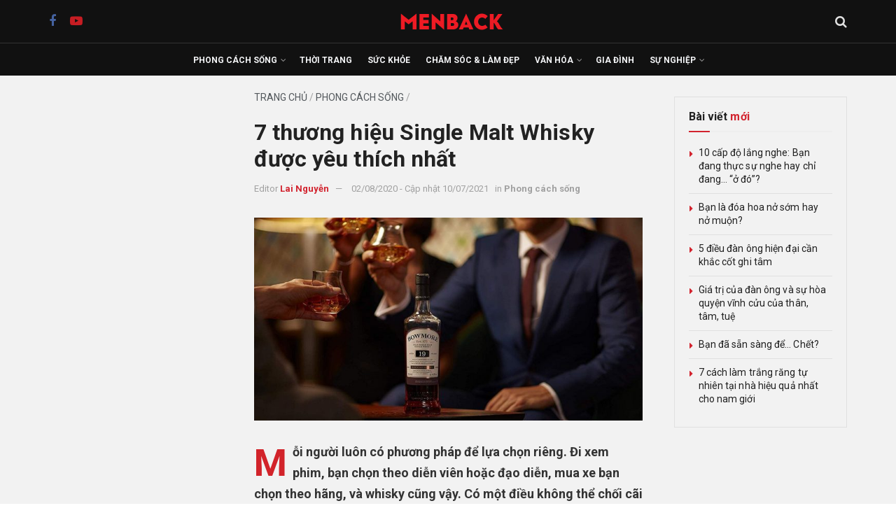

--- FILE ---
content_type: text/html; charset=UTF-8
request_url: https://menback.com/phong-cach-song/7-thuong-hieu-single-malt-whisky-duoc-yeu-thich-nhat.html
body_size: 43306
content:
<!doctype html>
<!--[if lt IE 7]> <html class="no-js lt-ie9 lt-ie8 lt-ie7" lang="vi"> <![endif]-->
<!--[if IE 7]>    <html class="no-js lt-ie9 lt-ie8" lang="vi"> <![endif]-->
<!--[if IE 8]>    <html class="no-js lt-ie9" lang="vi"> <![endif]-->
<!--[if IE 9]>    <html class="no-js lt-ie10" lang="vi"> <![endif]-->
<!--[if gt IE 8]><!--> <html class="no-js" lang="vi"> <!--<![endif]-->
<head><link rel="preconnect" href="https://fonts.gstatic.com/" crossorigin />
    <meta http-equiv="Content-Type" content="text/html; charset=UTF-8" />
    <meta name='viewport' content='width=device-width, initial-scale=1, user-scalable=yes' />
    <link rel="profile" href="http://gmpg.org/xfn/11" />
    <link rel="pingback" href="https://menback.com/xmlrpc.php" />
    <meta name='robots' content='index, follow, max-image-preview:large, max-snippet:-1, max-video-preview:-1' />
			<script type="text/javascript" src="[data-uri]" defer></script>
			<script type="text/javascript" src="[data-uri]" defer></script>
	<!-- This site is optimized with the Yoast SEO plugin v26.5 - https://yoast.com/wordpress/plugins/seo/ -->
	<title>7 thương hiệu Single Malt Whisky được yêu thích nhất</title>
	<link rel="canonical" href="https://menback.com/phong-cach-song/7-thuong-hieu-single-malt-whisky-duoc-yeu-thich-nhat.html" />
	<meta property="og:locale" content="vi_VN" />
	<meta property="og:type" content="article" />
	<meta property="og:title" content="7 thương hiệu Single Malt Whisky được yêu thích nhất" />
	<meta property="og:description" content="Mỗi người luôn có phương pháp để lựa chọn riêng. Đi xem phim, bạn chọn theo diễn viên hoặc đạo diễn, mua xe bạn chọn theo hãng, và whisky cũng vậy. Có một điều không thể chối cãi là Blended Whisky vẫn là loại whisky bán chạy nhất, nhưng nếu lựa chọn Single Malt Whisky [&hellip;]" />
	<meta property="og:url" content="https://menback.com/phong-cach-song/7-thuong-hieu-single-malt-whisky-duoc-yeu-thich-nhat.html" />
	<meta property="og:site_name" content="MENBACK – Tạp chí Đàn ông và Phong cách sống" />
	<meta property="article:publisher" content="https://facebook.com/menback" />
	<meta property="article:published_time" content="2020-08-02T08:26:17+00:00" />
	<meta property="article:modified_time" content="2021-07-10T08:47:07+00:00" />
	<meta property="og:image" content="https://menback.com/wp-content/uploads/2020/08/Single-Malt-Whisky.jpg" />
	<meta property="og:image:width" content="1200" />
	<meta property="og:image:height" content="627" />
	<meta property="og:image:type" content="image/jpeg" />
	<meta name="author" content="Lai Nguyễn" />
	<meta name="twitter:card" content="summary_large_image" />
	<meta name="twitter:label1" content="Được viết bởi" />
	<meta name="twitter:data1" content="Lai Nguyễn" />
	<meta name="twitter:label2" content="Ước tính thời gian đọc" />
	<meta name="twitter:data2" content="9 phút" />
	<script type="application/ld+json" class="yoast-schema-graph">{"@context":"https://schema.org","@graph":[{"@type":"Article","@id":"https://menback.com/phong-cach-song/7-thuong-hieu-single-malt-whisky-duoc-yeu-thich-nhat.html#article","isPartOf":{"@id":"https://menback.com/phong-cach-song/7-thuong-hieu-single-malt-whisky-duoc-yeu-thich-nhat.html"},"author":{"name":"Lai Nguyễn","@id":"https://menback.com/#/schema/person/f10ccecec4e3fba445fae05cec81b646"},"headline":"7 thương hiệu Single Malt Whisky được yêu thích nhất","datePublished":"2020-08-02T08:26:17+00:00","dateModified":"2021-07-10T08:47:07+00:00","mainEntityOfPage":{"@id":"https://menback.com/phong-cach-song/7-thuong-hieu-single-malt-whisky-duoc-yeu-thich-nhat.html"},"wordCount":1856,"publisher":{"@id":"https://menback.com/#organization"},"image":{"@id":"https://menback.com/phong-cach-song/7-thuong-hieu-single-malt-whisky-duoc-yeu-thich-nhat.html#primaryimage"},"thumbnailUrl":"https://menback.com/wp-content/uploads/2020/08/Single-Malt-Whisky.jpg","keywords":["Đồ uống","Rượu","Single Malt Whisky","Uống","Whisky"],"articleSection":["Phong cách sống"],"inLanguage":"vi"},{"@type":"WebPage","@id":"https://menback.com/phong-cach-song/7-thuong-hieu-single-malt-whisky-duoc-yeu-thich-nhat.html","url":"https://menback.com/phong-cach-song/7-thuong-hieu-single-malt-whisky-duoc-yeu-thich-nhat.html","name":"7 thương hiệu Single Malt Whisky được yêu thích nhất","isPartOf":{"@id":"https://menback.com/#website"},"primaryImageOfPage":{"@id":"https://menback.com/phong-cach-song/7-thuong-hieu-single-malt-whisky-duoc-yeu-thich-nhat.html#primaryimage"},"image":{"@id":"https://menback.com/phong-cach-song/7-thuong-hieu-single-malt-whisky-duoc-yeu-thich-nhat.html#primaryimage"},"thumbnailUrl":"https://menback.com/wp-content/uploads/2020/08/Single-Malt-Whisky.jpg","datePublished":"2020-08-02T08:26:17+00:00","dateModified":"2021-07-10T08:47:07+00:00","breadcrumb":{"@id":"https://menback.com/phong-cach-song/7-thuong-hieu-single-malt-whisky-duoc-yeu-thich-nhat.html#breadcrumb"},"inLanguage":"vi","potentialAction":[{"@type":"ReadAction","target":["https://menback.com/phong-cach-song/7-thuong-hieu-single-malt-whisky-duoc-yeu-thich-nhat.html"]}]},{"@type":"ImageObject","inLanguage":"vi","@id":"https://menback.com/phong-cach-song/7-thuong-hieu-single-malt-whisky-duoc-yeu-thich-nhat.html#primaryimage","url":"https://menback.com/wp-content/uploads/2020/08/Single-Malt-Whisky.jpg","contentUrl":"https://menback.com/wp-content/uploads/2020/08/Single-Malt-Whisky.jpg","width":1200,"height":627,"caption":"Single Malt Whisky"},{"@type":"BreadcrumbList","@id":"https://menback.com/phong-cach-song/7-thuong-hieu-single-malt-whisky-duoc-yeu-thich-nhat.html#breadcrumb","itemListElement":[{"@type":"ListItem","position":1,"name":"Trang chủ","item":"https://menback.com/"},{"@type":"ListItem","position":2,"name":"Phong cách sống","item":"https://menback.com/phong-cach-song"},{"@type":"ListItem","position":3,"name":"7 thương hiệu Single Malt Whisky được yêu thích nhất"}]},{"@type":"WebSite","@id":"https://menback.com/#website","url":"https://menback.com/","name":"MENBACK – Tạp chí Đàn ông và Phong cách sống","description":"Tạp chí phong cách sống dành cho Nam giới hàng đầu Việt Nam.","publisher":{"@id":"https://menback.com/#organization"},"potentialAction":[{"@type":"SearchAction","target":{"@type":"EntryPoint","urlTemplate":"https://menback.com/?s={search_term_string}"},"query-input":{"@type":"PropertyValueSpecification","valueRequired":true,"valueName":"search_term_string"}}],"inLanguage":"vi"},{"@type":"Organization","@id":"https://menback.com/#organization","name":"MENBACK","url":"https://menback.com/","logo":{"@type":"ImageObject","inLanguage":"vi","@id":"https://menback.com/#/schema/logo/image/","url":"https://menback.com/wp-content/uploads/2025/08/menback-logo-nen-trang-scaled.png","contentUrl":"https://menback.com/wp-content/uploads/2025/08/menback-logo-nen-trang-scaled.png","width":2560,"height":2560,"caption":"MENBACK"},"image":{"@id":"https://menback.com/#/schema/logo/image/"},"sameAs":["https://facebook.com/menback","https://www.pinterest.com/menbackmagazine/","https://www.youtube.com/channel/UCvcOZHkg9qYp52AzPgeg7Lg?sub_confirmation=1"]},{"@type":"Person","@id":"https://menback.com/#/schema/person/f10ccecec4e3fba445fae05cec81b646","name":"Lai Nguyễn","image":{"@type":"ImageObject","inLanguage":"vi","@id":"https://menback.com/#/schema/person/image/","url":"https://secure.gravatar.com/avatar/4d904ef89ba12847389a0e0d9fd81a583814f4036f0230adac84b89edc87474f?s=96&d=blank&r=g","contentUrl":"https://secure.gravatar.com/avatar/4d904ef89ba12847389a0e0d9fd81a583814f4036f0230adac84b89edc87474f?s=96&d=blank&r=g","caption":"Lai Nguyễn"},"description":"Lai Nguyễn là biên tập viên bài viết các chủ đề về phong cách sống, du lịch, giải trí trên tạp chí Menback.","sameAs":["https://menback.com/"],"url":"https://menback.com/author/lifestyle"}]}</script>
	<meta property="article:tag" content="Đồ uống" />
	<meta property="article:tag" content="Rượu" />
	<meta property="article:tag" content="Single Malt Whisky" />
	<meta property="article:tag" content="Uống" />
	<meta property="article:tag" content="Whisky" />
	<!-- / Yoast SEO plugin. -->


<link rel='dns-prefetch' href='//fonts.googleapis.com' />
<link rel='preconnect' href='https://fonts.gstatic.com' />
<link rel="alternate" type="application/rss+xml" title="Dòng thông tin MENBACK – Tạp chí Đàn ông và Phong cách sống &raquo;" href="https://menback.com/feed" />
<link rel="alternate" type="application/rss+xml" title="MENBACK – Tạp chí Đàn ông và Phong cách sống &raquo; Dòng bình luận" href="https://menback.com/comments/feed" />
<link rel="alternate" type="application/rss+xml" title="MENBACK – Tạp chí Đàn ông và Phong cách sống &raquo; 7 thương hiệu Single Malt Whisky được yêu thích nhất Dòng bình luận" href="https://menback.com/phong-cach-song/7-thuong-hieu-single-malt-whisky-duoc-yeu-thich-nhat.html/feed" />
<link rel="alternate" title="oNhúng (JSON)" type="application/json+oembed" href="https://menback.com/wp-json/oembed/1.0/embed?url=https%3A%2F%2Fmenback.com%2Fphong-cach-song%2F7-thuong-hieu-single-malt-whisky-duoc-yeu-thich-nhat.html" />
<link rel="alternate" title="oNhúng (XML)" type="text/xml+oembed" href="https://menback.com/wp-json/oembed/1.0/embed?url=https%3A%2F%2Fmenback.com%2Fphong-cach-song%2F7-thuong-hieu-single-malt-whisky-duoc-yeu-thich-nhat.html&#038;format=xml" />
<style id='wp-img-auto-sizes-contain-inline-css' type='text/css'>
img:is([sizes=auto i],[sizes^="auto," i]){contain-intrinsic-size:3000px 1500px}
/*# sourceURL=wp-img-auto-sizes-contain-inline-css */
</style>
<script src="[data-uri]" defer></script><script data-optimized="1" src="https://menback.com/wp-content/plugins/litespeed-cache/assets/js/webfontloader.min.js" defer></script>
<style id='classic-theme-styles-inline-css' type='text/css'>
/*! This file is auto-generated */
.wp-block-button__link{color:#fff;background-color:#32373c;border-radius:9999px;box-shadow:none;text-decoration:none;padding:calc(.667em + 2px) calc(1.333em + 2px);font-size:1.125em}.wp-block-file__button{background:#32373c;color:#fff;text-decoration:none}
/*# sourceURL=/wp-includes/css/classic-themes.min.css */
</style>
<link rel='stylesheet' id='jnews-faq-css' href='https://menback.com/wp-content/plugins/jnews-essential/assets/css/faq.css' type='text/css' media='all' />
<style id='global-styles-inline-css' type='text/css'>
:root{--wp--preset--aspect-ratio--square: 1;--wp--preset--aspect-ratio--4-3: 4/3;--wp--preset--aspect-ratio--3-4: 3/4;--wp--preset--aspect-ratio--3-2: 3/2;--wp--preset--aspect-ratio--2-3: 2/3;--wp--preset--aspect-ratio--16-9: 16/9;--wp--preset--aspect-ratio--9-16: 9/16;--wp--preset--color--black: #000000;--wp--preset--color--cyan-bluish-gray: #abb8c3;--wp--preset--color--white: #ffffff;--wp--preset--color--pale-pink: #f78da7;--wp--preset--color--vivid-red: #cf2e2e;--wp--preset--color--luminous-vivid-orange: #ff6900;--wp--preset--color--luminous-vivid-amber: #fcb900;--wp--preset--color--light-green-cyan: #7bdcb5;--wp--preset--color--vivid-green-cyan: #00d084;--wp--preset--color--pale-cyan-blue: #8ed1fc;--wp--preset--color--vivid-cyan-blue: #0693e3;--wp--preset--color--vivid-purple: #9b51e0;--wp--preset--gradient--vivid-cyan-blue-to-vivid-purple: linear-gradient(135deg,rgb(6,147,227) 0%,rgb(155,81,224) 100%);--wp--preset--gradient--light-green-cyan-to-vivid-green-cyan: linear-gradient(135deg,rgb(122,220,180) 0%,rgb(0,208,130) 100%);--wp--preset--gradient--luminous-vivid-amber-to-luminous-vivid-orange: linear-gradient(135deg,rgb(252,185,0) 0%,rgb(255,105,0) 100%);--wp--preset--gradient--luminous-vivid-orange-to-vivid-red: linear-gradient(135deg,rgb(255,105,0) 0%,rgb(207,46,46) 100%);--wp--preset--gradient--very-light-gray-to-cyan-bluish-gray: linear-gradient(135deg,rgb(238,238,238) 0%,rgb(169,184,195) 100%);--wp--preset--gradient--cool-to-warm-spectrum: linear-gradient(135deg,rgb(74,234,220) 0%,rgb(151,120,209) 20%,rgb(207,42,186) 40%,rgb(238,44,130) 60%,rgb(251,105,98) 80%,rgb(254,248,76) 100%);--wp--preset--gradient--blush-light-purple: linear-gradient(135deg,rgb(255,206,236) 0%,rgb(152,150,240) 100%);--wp--preset--gradient--blush-bordeaux: linear-gradient(135deg,rgb(254,205,165) 0%,rgb(254,45,45) 50%,rgb(107,0,62) 100%);--wp--preset--gradient--luminous-dusk: linear-gradient(135deg,rgb(255,203,112) 0%,rgb(199,81,192) 50%,rgb(65,88,208) 100%);--wp--preset--gradient--pale-ocean: linear-gradient(135deg,rgb(255,245,203) 0%,rgb(182,227,212) 50%,rgb(51,167,181) 100%);--wp--preset--gradient--electric-grass: linear-gradient(135deg,rgb(202,248,128) 0%,rgb(113,206,126) 100%);--wp--preset--gradient--midnight: linear-gradient(135deg,rgb(2,3,129) 0%,rgb(40,116,252) 100%);--wp--preset--font-size--small: 13px;--wp--preset--font-size--medium: 20px;--wp--preset--font-size--large: 36px;--wp--preset--font-size--x-large: 42px;--wp--preset--spacing--20: 0.44rem;--wp--preset--spacing--30: 0.67rem;--wp--preset--spacing--40: 1rem;--wp--preset--spacing--50: 1.5rem;--wp--preset--spacing--60: 2.25rem;--wp--preset--spacing--70: 3.38rem;--wp--preset--spacing--80: 5.06rem;--wp--preset--shadow--natural: 6px 6px 9px rgba(0, 0, 0, 0.2);--wp--preset--shadow--deep: 12px 12px 50px rgba(0, 0, 0, 0.4);--wp--preset--shadow--sharp: 6px 6px 0px rgba(0, 0, 0, 0.2);--wp--preset--shadow--outlined: 6px 6px 0px -3px rgb(255, 255, 255), 6px 6px rgb(0, 0, 0);--wp--preset--shadow--crisp: 6px 6px 0px rgb(0, 0, 0);}:where(.is-layout-flex){gap: 0.5em;}:where(.is-layout-grid){gap: 0.5em;}body .is-layout-flex{display: flex;}.is-layout-flex{flex-wrap: wrap;align-items: center;}.is-layout-flex > :is(*, div){margin: 0;}body .is-layout-grid{display: grid;}.is-layout-grid > :is(*, div){margin: 0;}:where(.wp-block-columns.is-layout-flex){gap: 2em;}:where(.wp-block-columns.is-layout-grid){gap: 2em;}:where(.wp-block-post-template.is-layout-flex){gap: 1.25em;}:where(.wp-block-post-template.is-layout-grid){gap: 1.25em;}.has-black-color{color: var(--wp--preset--color--black) !important;}.has-cyan-bluish-gray-color{color: var(--wp--preset--color--cyan-bluish-gray) !important;}.has-white-color{color: var(--wp--preset--color--white) !important;}.has-pale-pink-color{color: var(--wp--preset--color--pale-pink) !important;}.has-vivid-red-color{color: var(--wp--preset--color--vivid-red) !important;}.has-luminous-vivid-orange-color{color: var(--wp--preset--color--luminous-vivid-orange) !important;}.has-luminous-vivid-amber-color{color: var(--wp--preset--color--luminous-vivid-amber) !important;}.has-light-green-cyan-color{color: var(--wp--preset--color--light-green-cyan) !important;}.has-vivid-green-cyan-color{color: var(--wp--preset--color--vivid-green-cyan) !important;}.has-pale-cyan-blue-color{color: var(--wp--preset--color--pale-cyan-blue) !important;}.has-vivid-cyan-blue-color{color: var(--wp--preset--color--vivid-cyan-blue) !important;}.has-vivid-purple-color{color: var(--wp--preset--color--vivid-purple) !important;}.has-black-background-color{background-color: var(--wp--preset--color--black) !important;}.has-cyan-bluish-gray-background-color{background-color: var(--wp--preset--color--cyan-bluish-gray) !important;}.has-white-background-color{background-color: var(--wp--preset--color--white) !important;}.has-pale-pink-background-color{background-color: var(--wp--preset--color--pale-pink) !important;}.has-vivid-red-background-color{background-color: var(--wp--preset--color--vivid-red) !important;}.has-luminous-vivid-orange-background-color{background-color: var(--wp--preset--color--luminous-vivid-orange) !important;}.has-luminous-vivid-amber-background-color{background-color: var(--wp--preset--color--luminous-vivid-amber) !important;}.has-light-green-cyan-background-color{background-color: var(--wp--preset--color--light-green-cyan) !important;}.has-vivid-green-cyan-background-color{background-color: var(--wp--preset--color--vivid-green-cyan) !important;}.has-pale-cyan-blue-background-color{background-color: var(--wp--preset--color--pale-cyan-blue) !important;}.has-vivid-cyan-blue-background-color{background-color: var(--wp--preset--color--vivid-cyan-blue) !important;}.has-vivid-purple-background-color{background-color: var(--wp--preset--color--vivid-purple) !important;}.has-black-border-color{border-color: var(--wp--preset--color--black) !important;}.has-cyan-bluish-gray-border-color{border-color: var(--wp--preset--color--cyan-bluish-gray) !important;}.has-white-border-color{border-color: var(--wp--preset--color--white) !important;}.has-pale-pink-border-color{border-color: var(--wp--preset--color--pale-pink) !important;}.has-vivid-red-border-color{border-color: var(--wp--preset--color--vivid-red) !important;}.has-luminous-vivid-orange-border-color{border-color: var(--wp--preset--color--luminous-vivid-orange) !important;}.has-luminous-vivid-amber-border-color{border-color: var(--wp--preset--color--luminous-vivid-amber) !important;}.has-light-green-cyan-border-color{border-color: var(--wp--preset--color--light-green-cyan) !important;}.has-vivid-green-cyan-border-color{border-color: var(--wp--preset--color--vivid-green-cyan) !important;}.has-pale-cyan-blue-border-color{border-color: var(--wp--preset--color--pale-cyan-blue) !important;}.has-vivid-cyan-blue-border-color{border-color: var(--wp--preset--color--vivid-cyan-blue) !important;}.has-vivid-purple-border-color{border-color: var(--wp--preset--color--vivid-purple) !important;}.has-vivid-cyan-blue-to-vivid-purple-gradient-background{background: var(--wp--preset--gradient--vivid-cyan-blue-to-vivid-purple) !important;}.has-light-green-cyan-to-vivid-green-cyan-gradient-background{background: var(--wp--preset--gradient--light-green-cyan-to-vivid-green-cyan) !important;}.has-luminous-vivid-amber-to-luminous-vivid-orange-gradient-background{background: var(--wp--preset--gradient--luminous-vivid-amber-to-luminous-vivid-orange) !important;}.has-luminous-vivid-orange-to-vivid-red-gradient-background{background: var(--wp--preset--gradient--luminous-vivid-orange-to-vivid-red) !important;}.has-very-light-gray-to-cyan-bluish-gray-gradient-background{background: var(--wp--preset--gradient--very-light-gray-to-cyan-bluish-gray) !important;}.has-cool-to-warm-spectrum-gradient-background{background: var(--wp--preset--gradient--cool-to-warm-spectrum) !important;}.has-blush-light-purple-gradient-background{background: var(--wp--preset--gradient--blush-light-purple) !important;}.has-blush-bordeaux-gradient-background{background: var(--wp--preset--gradient--blush-bordeaux) !important;}.has-luminous-dusk-gradient-background{background: var(--wp--preset--gradient--luminous-dusk) !important;}.has-pale-ocean-gradient-background{background: var(--wp--preset--gradient--pale-ocean) !important;}.has-electric-grass-gradient-background{background: var(--wp--preset--gradient--electric-grass) !important;}.has-midnight-gradient-background{background: var(--wp--preset--gradient--midnight) !important;}.has-small-font-size{font-size: var(--wp--preset--font-size--small) !important;}.has-medium-font-size{font-size: var(--wp--preset--font-size--medium) !important;}.has-large-font-size{font-size: var(--wp--preset--font-size--large) !important;}.has-x-large-font-size{font-size: var(--wp--preset--font-size--x-large) !important;}
:where(.wp-block-post-template.is-layout-flex){gap: 1.25em;}:where(.wp-block-post-template.is-layout-grid){gap: 1.25em;}
:where(.wp-block-term-template.is-layout-flex){gap: 1.25em;}:where(.wp-block-term-template.is-layout-grid){gap: 1.25em;}
:where(.wp-block-columns.is-layout-flex){gap: 2em;}:where(.wp-block-columns.is-layout-grid){gap: 2em;}
:root :where(.wp-block-pullquote){font-size: 1.5em;line-height: 1.6;}
/*# sourceURL=global-styles-inline-css */
</style>
<link rel='stylesheet' id='jnews-video-css' href='https://menback.com/wp-content/plugins/jnews-video/assets/css/plugin.css' type='text/css' media='all' />
<link rel='stylesheet' id='jnews-parent-style-css' href='https://menback.com/wp-content/themes/jnews/style.css' type='text/css' media='all' />
<link rel='stylesheet' id='elementor-frontend-css' href='https://menback.com/wp-content/plugins/elementor/assets/css/frontend.min.css' type='text/css' media='all' />

<link rel='stylesheet' id='font-awesome-css' href='https://menback.com/wp-content/plugins/elementor/assets/lib/font-awesome/css/font-awesome.min.css' type='text/css' media='all' />
<link rel='stylesheet' id='jnews-icon-css' href='https://menback.com/wp-content/themes/jnews/assets/fonts/jegicon/jegicon.css' type='text/css' media='all' />
<link rel='stylesheet' id='jscrollpane-css' href='https://menback.com/wp-content/themes/jnews/assets/css/jquery.jscrollpane.css' type='text/css' media='all' />
<link rel='stylesheet' id='oknav-css' href='https://menback.com/wp-content/themes/jnews/assets/css/okayNav.css' type='text/css' media='all' />
<link rel='stylesheet' id='magnific-popup-css' href='https://menback.com/wp-content/themes/jnews/assets/css/magnific-popup.css' type='text/css' media='all' />
<link rel='stylesheet' id='chosen-css' href='https://menback.com/wp-content/themes/jnews/assets/css/chosen/chosen.css' type='text/css' media='all' />
<link rel='stylesheet' id='jnews-main-css' href='https://menback.com/wp-content/themes/jnews/assets/css/main.css' type='text/css' media='all' />
<link rel='stylesheet' id='jnews-pages-css' href='https://menback.com/wp-content/themes/jnews/assets/css/pages.css' type='text/css' media='all' />
<link rel='stylesheet' id='jnews-single-css' href='https://menback.com/wp-content/themes/jnews/assets/css/single.css' type='text/css' media='all' />
<link rel='stylesheet' id='jnews-responsive-css' href='https://menback.com/wp-content/themes/jnews/assets/css/responsive.css' type='text/css' media='all' />
<link rel='stylesheet' id='jnews-pb-temp-css' href='https://menback.com/wp-content/themes/jnews/assets/css/pb-temp.css' type='text/css' media='all' />
<link rel='stylesheet' id='jnews-elementor-css' href='https://menback.com/wp-content/themes/jnews/assets/css/elementor-frontend.css' type='text/css' media='all' />
<link rel='stylesheet' id='jnews-style-css' href='https://menback.com/wp-content/themes/jnews-child/style.css' type='text/css' media='all' />
<link rel='stylesheet' id='jnews-darkmode-css' href='https://menback.com/wp-content/themes/jnews/assets/css/darkmode.css' type='text/css' media='all' />
<link rel='stylesheet' id='jnews-video-darkmode-css' href='https://menback.com/wp-content/plugins/jnews-video/assets/css/darkmode.css' type='text/css' media='all' />
<script type="text/javascript" src="https://menback.com/wp-includes/js/jquery/jquery.min.js" id="jquery-core-js"></script>
<script type="text/javascript" src="https://menback.com/wp-includes/js/jquery/jquery-migrate.min.js" id="jquery-migrate-js" defer data-deferred="1"></script>
<link rel="https://api.w.org/" href="https://menback.com/wp-json/" /><link rel="alternate" title="JSON" type="application/json" href="https://menback.com/wp-json/wp/v2/posts/9521" /><!-- Global site tag (gtag.js) - Google Analytics 4-->
<script src="https://www.googletagmanager.com/gtag/js?id=G-YTN6GTF7JV" defer data-deferred="1"></script>
<script src="[data-uri]" defer></script>

<!-- Global site tag (gtag.js) - Google Analytics -->
<script src="https://www.googletagmanager.com/gtag/js?id=UA-39694878-7" defer data-deferred="1"></script>
<script src="[data-uri]" defer></script>

<script src="https://api.trackpush.com/sdk/banner/v1.js?pid=7NBvgIrr-rxDLcy-6iwC_Q" defer data-deferred="1"></script><script src="[data-uri]" defer></script>

<!-- Accesstrade Autolink SmartTag --><meta name="generator" content="Elementor 3.33.4; features: e_font_icon_svg, additional_custom_breakpoints; settings: css_print_method-external, google_font-enabled, font_display-swap">
<link rel="icon" href="https://menback.com/wp-content/uploads/2021/03/cropped-favicon-menback-2-32x32.png" sizes="32x32" />
<link rel="icon" href="https://menback.com/wp-content/uploads/2021/03/cropped-favicon-menback-2-192x192.png" sizes="192x192" />
<link rel="apple-touch-icon" href="https://menback.com/wp-content/uploads/2021/03/cropped-favicon-menback-2-180x180.png" />
<meta name="msapplication-TileImage" content="https://menback.com/wp-content/uploads/2021/03/cropped-favicon-menback-2-270x270.png" />
<script src="[data-uri]" defer></script>		<style type="text/css" id="wp-custom-css">
			/* =====================
   GENERAL RESET & TYPOGRAPHY
   ===================== */
a,
a:hover,
a:focus,
a:active {
  font-family: 'Roboto', sans-serif !important;
}

/* =====================
   GLOBAL ELEMENTS
   ===================== */
.jeg_cat_title,
.jnews_category_header_bottom,
.jeg_archive_title,
.jeg_archive_description,
.jeg_post_category span,
.jeg_readmore,
.breadcrumb_last,
.content-inner .jeg_pb_boxed .jeg_pl_md_2 .jeg_post_excerpt p,
.content-inner .jeg_pb_boxed .jeg_pl_lg_3 .jeg_post_excerpt p {
  display: none;
}

/* =====================
   HEADER & NAVIGATION
   ===================== */
.jeg_midbar,
.jeg_bottombar.jeg_navbar,
.jeg_mobile_midbar {
  background-color: #111 !important;
}

.jeg_midbar {
  height: 62px !important;
  border-bottom: 1px solid #333 !important;
}

.jeg_bottombar.jeg_navbar {
  height: 46px !important;
  border-bottom: 0 !important;
}

.jeg_mobile_midbar {
  height: 60px !important;
}

.jeg_menu li > ul li a {
  padding: 8px 16px;
  font-size: 12px;
  font-weight: 500;
  color: #6a6a6a;
  text-transform: uppercase;
}

/* =====================
   POST STYLES
   ===================== */
.entry-header .jeg_post_title,
.entry-header .jeg_post_title a:hover,
.entry-header .jeg_post_title a {
  font-family: Roboto, sans-serif !important;
  font-weight: 700;
  letter-spacing: 0.1px;
  line-height: 1.2;
}

.entry-header .jeg_post_subtitle {
  font-family: Roboto, sans-serif;
  font-style: italic;
  font-weight: 400 !important;
  font-size: 18px;
  line-height: 1.4;
  margin-bottom: 20px;
  color: #444;
}

.jeg_post_title {
  font-family: Roboto, sans-serif !important;
  font-weight: 700;
  letter-spacing: 0.1px !important;
}

.jeg_post_excerpt p {
  font-size: 16px;
}

/* =====================
   POST BLOCKS & LISTS
   ===================== */
.jeg_postblock_28 .jeg_post .jeg_post_title {
  font-size: 14px;
  font-weight: 400 !important;
}

.jeg_postblock_9 .jeg_post .jeg_post_title,
.jeg_postblock_36 .jeg_post_title,
.jeg_postblock_36 .jeg_pl_md_box .jeg_post_title {
  font-size: 18px;
  font-weight: 700;
}

.jeg_postblock_36 .jeg_post_excerpt p,
.jeg_postblock_36 .jeg_pl_md_box .jeg_post_excerpt p {
  font-size: 16px !important;
  margin-bottom: 10px !important;
}

/* =====================
   MEDIA QUERIES
   ===================== */
@media screen and (max-width: 1023px) {
  .single .content-inner {
    margin-top: 20px !important;
  }

  .jeg_post_title,
  .jeg_post_title a,
  .jeg_post_title a:hover {
    letter-spacing: 0px !important;
    font-weight: 700;
  }

  .content-inner h1, h2, h3, h4, h5, h6,
  .entry-content h1, .entry-content h2, .entry-content h3,
  .entry-content h4, .entry-content h5, .entry-content h6 {
    letter-spacing: 0px;
    font-weight: 700 !important;
  }

  .jeg_postblock_9 .jeg_post .jeg_post_title,
  .jeg_postblock_22 .jeg_post .jeg_post_title,
  .jeg_pl_xs_4 .jeg_post_title,
  .jeg_slider_type_8 .jeg_post_title a,
  .jeg_slider_type_8 .jeg_post_title a:hover {
    font-size: 20px !important;
    font-weight: 900 !important;
    letter-spacing: 0px !important;
  }

  .jeg_slider_type_8 .jeg_item_caption {
    background: #e6e6e6 !important;
    border: none !important;
  }

  .jeg_post_excerpt p {
    font-size: 14px;
  }

  .jeg_pl_md_2 .jeg_post_title,
  .jeg_pl_md_3 .jeg_post_title,
  .jeg_pl_lg_2 .jeg_post_title,
  .jeg_pl_lg_3 .jeg_post_title {
    font-size: 18px !important;
    font-weight: 700 !important;
  }
}

@media screen and (min-width: 1024px) {
  .entry-header .jeg_post_title {
    letter-spacing: 0.1px;
    font-weight: 700;
  }

  .content-inner h1, h2, h3, h4, h5, h6,
  .entry-content h1, .entry-content h2, .entry-content h3,
  .entry-content h4, .entry-content h5, .entry-content h6 {
    letter-spacing: 0.1px;
    font-weight: 700 !important;
  }
}

/* =====================
   FOOTER, BREADCRUMB & META
   ===================== */
#breadcrumbs,
#breadcrumbs a:hover {
  font-family: Roboto, sans-serif;
  font-size: 14px;
  text-transform: uppercase;
  font-weight: 400;
  margin: 0 0 10px;
  color: #a0a0a0;
}

.content-inner .jeg_post_category,
.jeg_post_source,
.jeg_post_tags,
.jeg_post_via {
  font-family: Roboto, sans-serif;
  font-size: 14px;
  font-weight: normal !important;
  border-top: 1px solid #e0e0e0;
  padding-top: 10px;
}

.content-inner .jeg_post_category span,
.jeg_post_source span,
.jeg_post_tags span,
.jeg_post_via span {
  letter-spacing: 0.2px;
  font-weight: 400;
  margin-right: 3px;
}

.content-inner .jeg_post_category a,
.jeg_post_source a,
.jeg_post_via a,
.content-inner .jeg_post_tags a {
  letter-spacing: 0.2px !important;
  padding: 4px 5px;
  background: none;
}

.content-inner .jeg_post_tags a {
  margin: 0 5px 5px 0;
}

.content-inner .jeg_post_category a:hover,
.jeg_post_source a:hover,
.jeg_post_via a:hover,
.content-inner .jeg_post_tags a:hover {
  letter-spacing: 0.2px !important;
	color: #d2232a;
  padding: 4px 5px;
  background: none;
}

.jeg_footer h5 {
	color: rgba(255,255,255,0.93);
}

/* =====================
   COMPONENTS & BUTTONS
   ===================== */
.btn.btn-success,
.btn.btn-default {
  color: #fff !important;
}

.jeg_block_loadmore a {
  background: none;
  border: 1px solid #e0e0e0;
  border-radius: 0;
  box-shadow: none;
  padding: 0 18px;
}

.jnews-cookie-law-policy .btn {
  background: #a8a9ad;
  color: #f9f9f9;
}

/* =====================
   MEDIA & CONTENT STYLES
   ===================== */
.content-inner pre {
  font-family: Roboto, Helvetica, Arial, sans-serif;
  font-size: 16px;
  font-style: italic;
  color: #222;
  background-color: #eee;
  padding: 15px;
  line-height: 1.7;
}

.entry-content blockquote p {
  line-height: 1.7;
}

.wp-caption.alignleft,
.wp-caption.alignright {
  margin: 20px;
}

.jeg_featured .wp-caption-text,
.wp-caption .wp-caption-text {
  font-family: Roboto, sans-serif;
  font-size: 14px;
  font-style: italic;
  color: #3f3f3f;
  text-align: right;
  margin: 5px 0 0;
}

.wp-caption .wp-caption-text {
  font-size: 16px;
  text-align: left;
  margin: 10px 0 0;
}

.content-inner hr {
  border-top: 1px solid #e0e0e0 !important;
}

.entry-content .dropcap,
.entry-content .dropcap strong {
  background: #f2f2f2 !important;
  font-weight: 700;
}

.content-inner > p:first-of-type::first-letter {
  float: left;
  font-size: 3em;
  line-height: 1;
  font-weight: bold;
  margin-right: 8px;
  margin-top: 4px;
  color: #d2232a; /* Màu thương hiệu của Menback */
}


.content-inner > p:first-of-type strong:first-child::first-letter {
  float: left;
  font-size: 3em;
  line-height: 1;
  font-weight: bold;
  margin-right: 8px;
  margin-top: 4px;
  color: #d2232a;
}




/* =====================
   BOXED POST BLOCKS
   ===================== */
.jeg_pb_boxed {
  background: none;
}

.jeg_postblock_28 .show_border article {
  border-bottom: 1px solid #e0e0e0;
}

.content-inner .jeg_pb_boxed .jeg_pl_md_2,
.content-inner .jeg_pb_boxed .jeg_pl_lg_3 {
  margin-left: 20px;
  margin-right: 20px;
}


/* ================================ 
   menback - style hiển thị tên series 
   vị trí: dưới breadcrumb và trên tiêu đề bài viết 
   ================================ */

.post-series {
  font-family: 'Roboto', sans-serif;
  font-weight: 700;
  font-size: 14px;
  margin: 10px 0 0px;
  letter-spacing: 0.8px;
  text-transform: uppercase;
  color: #222222; /* màu chữ mặc định của cả dòng */
}

.post-series strong {
  color: #d62828; /* chữ "Series:" màu đỏ thương hiệu */
  font-weight: 900;
  margin-right: 6px;
  font-size: 14px; /* giữ bằng kích thước tên series */
}

.post-series a {
  color: #4a4a4a; /* màu ghi đậm cho tên series */
  font-weight: 500; /* độ đậm vừa phải */
  font-size: 14px; /* bằng với "Series:" */
  text-decoration: underline; /* gạch chân mặc định */
  text-underline-offset: 3px; /* khoảng cách giữa chữ và gạch chân */
  text-decoration-thickness: 2px; /* độ dày gạch chân */
  text-decoration-color: #4a4a4a; /* gạch chân cùng màu chữ */
  transition: text-decoration-color 0.3s ease;
}

.post-series a:hover,
.post-series a:focus {
  color: #4a4a4a !important; /* giữ nguyên màu chữ khi hover */
  text-decoration-color: #d62828 !important; /* đổi màu gạch chân khi hover */
  outline: none;
}

/* Responsive cho mobile */
@media (max-width: 768px) {
  .post-series {
    font-size: 13px;
    margin: 8px 0 6px;
    letter-spacing: 0.8px;
  }

  .post-series strong {
    margin-right: 4px;
    font-size: 13px;
  }

  .post-series a {
    font-size: 13px;
  }
}
		</style>
		</head>
<body class="wp-singular post-template-default single single-post postid-9521 single-format-standard wp-embed-responsive wp-theme-jnews wp-child-theme-jnews-child jeg_toggle_light jeg_single_tpl_1 jnews jsc_normal elementor-default elementor-kit-9690">

    
    
    <div class="jeg_ad jeg_ad_top jnews_header_top_ads">
        <div class='ads-wrapper  '></div>    </div>

    <!-- The Main Wrapper
    ============================================= -->
    <div class="jeg_viewport">

        
        <div class="jeg_header_wrapper">
            <div class="jeg_header_instagram_wrapper">
    </div>

<!-- HEADER -->
<div class="jeg_header normal">
    <div class="jeg_midbar jeg_container jeg_navbar_wrapper normal">
    <div class="container">
        <div class="jeg_nav_row">
            
                <div class="jeg_nav_col jeg_nav_left jeg_nav_normal">
                    <div class="item_wrap jeg_nav_alignleft">
                        			<div
				class="jeg_nav_item socials_widget jeg_social_icon_block nobg">
				<a href="https://www.facebook.com/menback/" target='_blank' rel='external noopener nofollow'  aria-label="Find us on Facebook" class="jeg_facebook"><i class="fa fa-facebook"></i> </a><a href="https://www.youtube.com/channel/UCvcOZHkg9qYp52AzPgeg7Lg?sub_confirmation=1" target='_blank' rel='external noopener nofollow'  aria-label="Find us on Youtube" class="jeg_youtube"><i class="fa fa-youtube-play"></i> </a>			</div>
			                    </div>
                </div>

                
                <div class="jeg_nav_col jeg_nav_center jeg_nav_grow">
                    <div class="item_wrap jeg_nav_aligncenter">
                        <div class="jeg_nav_item jeg_logo jeg_desktop_logo">
			<div class="site-title">
			<a href="https://menback.com/" aria-label="Visit Homepage" style="padding: 0px 20px 0px 0px;">
				<img class='jeg_logo_img' src="https://menback.com/wp-content/uploads/2021/03/menback-logo-main-menu-4.png"  alt="MENBACK – Tạp chí Đàn ông và Phong cách sống"data-light-src="https://menback.com/wp-content/uploads/2021/03/menback-logo-main-menu-4.png" data-light-srcset="https://menback.com/wp-content/uploads/2021/03/menback-logo-main-menu-4.png 1x,  2x" data-dark-src="" data-dark-srcset=" 1x,  2x"width="147" height="25">			</a>
		</div>
	</div>
                    </div>
                </div>

                
                <div class="jeg_nav_col jeg_nav_right jeg_nav_normal">
                    <div class="item_wrap jeg_nav_alignright">
                        <!-- Search Icon -->
<div class="jeg_nav_item jeg_search_wrapper search_icon jeg_search_modal_expand">
    <a href="#" class="jeg_search_toggle" aria-label="Search Button"><i class="fa fa-search"></i></a>
    <form action="https://menback.com/" method="get" class="jeg_search_form" target="_top">
    <input name="s" class="jeg_search_input" placeholder="Search..." type="text" value="" autocomplete="off">
	<button aria-label="Search Button" type="submit" class="jeg_search_button btn"><i class="fa fa-search"></i></button>
</form>
<!-- jeg_search_hide with_result no_result -->
<div class="jeg_search_result jeg_search_hide with_result">
    <div class="search-result-wrapper">
    </div>
    <div class="search-link search-noresult">
        No Result    </div>
    <div class="search-link search-all-button">
        <i class="fa fa-search"></i> View All Result    </div>
</div></div>                    </div>
                </div>

                        </div>
    </div>
</div><div class="jeg_bottombar jeg_navbar jeg_container jeg_navbar_wrapper  jeg_navbar_normal">
    <div class="container">
        <div class="jeg_nav_row">
            
                <div class="jeg_nav_col jeg_nav_left jeg_nav_normal">
                    <div class="item_wrap jeg_nav_alignleft">
                                            </div>
                </div>

                
                <div class="jeg_nav_col jeg_nav_center jeg_nav_grow">
                    <div class="item_wrap jeg_nav_aligncenter">
                        <div class="jeg_nav_item jeg_main_menu_wrapper">
<div class="jeg_mainmenu_wrap"><ul class="jeg_menu jeg_main_menu jeg_menu_style_1" data-animation="none"><li id="menu-item-172" class="menu-item menu-item-type-taxonomy menu-item-object-category current-post-ancestor current-menu-parent current-post-parent menu-item-has-children menu-item-172 bgnav" data-item-row="default" ><a href="https://menback.com/phong-cach-song">Phong cách sống</a>
<ul class="sub-menu">
	<li id="menu-item-48398" class="menu-item menu-item-type-taxonomy menu-item-object-category menu-item-48398 bgnav" data-item-row="default" ><a href="https://menback.com/xe-co">Xe cộ</a></li>
	<li id="menu-item-49299" class="menu-item menu-item-type-custom menu-item-object-custom menu-item-49299 bgnav" data-item-row="default" ><a href="https://menback.com/chu-de/dong-ho">Đồng hồ</a></li>
	<li id="menu-item-176" class="menu-item menu-item-type-taxonomy menu-item-object-category menu-item-176 bgnav" data-item-row="default" ><a href="https://menback.com/cong-nghe">Công nghệ</a></li>
	<li id="menu-item-174" class="menu-item menu-item-type-taxonomy menu-item-object-category menu-item-174 bgnav" data-item-row="default" ><a href="https://menback.com/the-thao">Thể thao</a></li>
	<li id="menu-item-10956" class="menu-item menu-item-type-custom menu-item-object-custom menu-item-10956 bgnav" data-item-row="default" ><a href="https://menback.com/chu-de/du-lich">Du lịch</a></li>
	<li id="menu-item-17834" class="menu-item menu-item-type-custom menu-item-object-custom menu-item-17834 bgnav" data-item-row="default" ><a href="https://menback.com/khong-gian-song">Không gian sống</a></li>
</ul>
</li>
<li id="menu-item-177" class="menu-item menu-item-type-taxonomy menu-item-object-category menu-item-177 bgnav" data-item-row="default" ><a href="https://menback.com/thoi-trang">Thời trang</a></li>
<li id="menu-item-49520" class="menu-item menu-item-type-taxonomy menu-item-object-category menu-item-49520 bgnav" data-item-row="default" ><a href="https://menback.com/suc-khoe">Sức khỏe</a></li>
<li id="menu-item-49300" class="menu-item menu-item-type-taxonomy menu-item-object-category menu-item-49300 bgnav" data-item-row="default" ><a href="https://menback.com/grooming">Chăm sóc &#038; Làm đẹp</a></li>
<li id="menu-item-49301" class="menu-item menu-item-type-custom menu-item-object-custom menu-item-has-children menu-item-49301 bgnav" data-item-row="default" ><a href="#">Văn hóa</a>
<ul class="sub-menu">
	<li id="menu-item-40420" class="menu-item menu-item-type-custom menu-item-object-custom menu-item-40420 bgnav" data-item-row="default" ><a href="https://menback.com/chu-de/sach-hay">Sách hay</a></li>
	<li id="menu-item-23239" class="menu-item menu-item-type-custom menu-item-object-custom menu-item-23239 bgnav" data-item-row="default" ><a href="https://menback.com/chu-de/nghe-thuat">Nghệ thuật</a></li>
	<li id="menu-item-10966" class="menu-item menu-item-type-custom menu-item-object-custom menu-item-10966 bgnav" data-item-row="default" ><a href="https://menback.com/chu-de/am-nhac">Âm nhạc</a></li>
	<li id="menu-item-10967" class="menu-item menu-item-type-custom menu-item-object-custom menu-item-10967 bgnav" data-item-row="default" ><a href="https://menback.com/chu-de/dien-anh">Điện ảnh</a></li>
	<li id="menu-item-49302" class="menu-item menu-item-type-taxonomy menu-item-object-category menu-item-49302 bgnav" data-item-row="default" ><a href="https://menback.com/giai-tri">Giải trí</a></li>
</ul>
</li>
<li id="menu-item-1496" class="menu-item menu-item-type-taxonomy menu-item-object-category menu-item-1496 bgnav" data-item-row="default" ><a href="https://menback.com/gia-dinh">Gia đình</a></li>
<li id="menu-item-173" class="menu-item menu-item-type-taxonomy menu-item-object-category menu-item-has-children menu-item-173 bgnav" data-item-row="default" ><a href="https://menback.com/su-nghiep">Sự nghiệp</a>
<ul class="sub-menu">
	<li id="menu-item-23383" class="menu-item menu-item-type-custom menu-item-object-custom menu-item-23383 bgnav" data-item-row="default" ><a href="https://menback.com/kinh-doanh">Kinh doanh và đầu tư</a></li>
	<li id="menu-item-14611" class="menu-item menu-item-type-custom menu-item-object-custom menu-item-14611 bgnav" data-item-row="default" ><a href="https://menback.com/chu-de/phat-trien-ban-than">Phát triển bản thân</a></li>
</ul>
</li>
</ul></div></div>
                    </div>
                </div>

                
                <div class="jeg_nav_col jeg_nav_right jeg_nav_normal">
                    <div class="item_wrap jeg_nav_alignright">
                                            </div>
                </div>

                        </div>
    </div>
</div></div><!-- /.jeg_header -->        </div>

        <div class="jeg_header_sticky">
            <div class="sticky_blankspace"></div>
<div class="jeg_header normal">
    <div class="jeg_container">
        <div data-mode="fixed" class="jeg_stickybar jeg_navbar jeg_navbar_wrapper jeg_navbar_normal jeg_navbar_normal">
            <div class="container">
    <div class="jeg_nav_row">
        
            <div class="jeg_nav_col jeg_nav_left jeg_nav_normal">
                <div class="item_wrap jeg_nav_alignleft">
                    <div class="jeg_nav_item jeg_logo">
    <div class="site-title">
		<a href="https://menback.com/" aria-label="Visit Homepage">
    	    <img class='jeg_logo_img' src="https://menback.com/wp-content/uploads/2021/03/menback-logo-main-menu-4.png"  alt="MENBACK – Tạp chí Đàn ông và Phong cách sống"data-light-src="https://menback.com/wp-content/uploads/2021/03/menback-logo-main-menu-4.png" data-light-srcset="https://menback.com/wp-content/uploads/2021/03/menback-logo-main-menu-4.png 1x,  2x" data-dark-src="" data-dark-srcset=" 1x,  2x"width="147" height="25">    	</a>
    </div>
</div>                </div>
            </div>

            
            <div class="jeg_nav_col jeg_nav_center jeg_nav_grow">
                <div class="item_wrap jeg_nav_alignleft">
                    <div class="jeg_nav_item jeg_main_menu_wrapper">
<div class="jeg_mainmenu_wrap"><ul class="jeg_menu jeg_main_menu jeg_menu_style_1" data-animation="none"><li id="menu-item-172" class="menu-item menu-item-type-taxonomy menu-item-object-category current-post-ancestor current-menu-parent current-post-parent menu-item-has-children menu-item-172 bgnav" data-item-row="default" ><a href="https://menback.com/phong-cach-song">Phong cách sống</a>
<ul class="sub-menu">
	<li id="menu-item-48398" class="menu-item menu-item-type-taxonomy menu-item-object-category menu-item-48398 bgnav" data-item-row="default" ><a href="https://menback.com/xe-co">Xe cộ</a></li>
	<li id="menu-item-49299" class="menu-item menu-item-type-custom menu-item-object-custom menu-item-49299 bgnav" data-item-row="default" ><a href="https://menback.com/chu-de/dong-ho">Đồng hồ</a></li>
	<li id="menu-item-176" class="menu-item menu-item-type-taxonomy menu-item-object-category menu-item-176 bgnav" data-item-row="default" ><a href="https://menback.com/cong-nghe">Công nghệ</a></li>
	<li id="menu-item-174" class="menu-item menu-item-type-taxonomy menu-item-object-category menu-item-174 bgnav" data-item-row="default" ><a href="https://menback.com/the-thao">Thể thao</a></li>
	<li id="menu-item-10956" class="menu-item menu-item-type-custom menu-item-object-custom menu-item-10956 bgnav" data-item-row="default" ><a href="https://menback.com/chu-de/du-lich">Du lịch</a></li>
	<li id="menu-item-17834" class="menu-item menu-item-type-custom menu-item-object-custom menu-item-17834 bgnav" data-item-row="default" ><a href="https://menback.com/khong-gian-song">Không gian sống</a></li>
</ul>
</li>
<li id="menu-item-177" class="menu-item menu-item-type-taxonomy menu-item-object-category menu-item-177 bgnav" data-item-row="default" ><a href="https://menback.com/thoi-trang">Thời trang</a></li>
<li id="menu-item-49520" class="menu-item menu-item-type-taxonomy menu-item-object-category menu-item-49520 bgnav" data-item-row="default" ><a href="https://menback.com/suc-khoe">Sức khỏe</a></li>
<li id="menu-item-49300" class="menu-item menu-item-type-taxonomy menu-item-object-category menu-item-49300 bgnav" data-item-row="default" ><a href="https://menback.com/grooming">Chăm sóc &#038; Làm đẹp</a></li>
<li id="menu-item-49301" class="menu-item menu-item-type-custom menu-item-object-custom menu-item-has-children menu-item-49301 bgnav" data-item-row="default" ><a href="#">Văn hóa</a>
<ul class="sub-menu">
	<li id="menu-item-40420" class="menu-item menu-item-type-custom menu-item-object-custom menu-item-40420 bgnav" data-item-row="default" ><a href="https://menback.com/chu-de/sach-hay">Sách hay</a></li>
	<li id="menu-item-23239" class="menu-item menu-item-type-custom menu-item-object-custom menu-item-23239 bgnav" data-item-row="default" ><a href="https://menback.com/chu-de/nghe-thuat">Nghệ thuật</a></li>
	<li id="menu-item-10966" class="menu-item menu-item-type-custom menu-item-object-custom menu-item-10966 bgnav" data-item-row="default" ><a href="https://menback.com/chu-de/am-nhac">Âm nhạc</a></li>
	<li id="menu-item-10967" class="menu-item menu-item-type-custom menu-item-object-custom menu-item-10967 bgnav" data-item-row="default" ><a href="https://menback.com/chu-de/dien-anh">Điện ảnh</a></li>
	<li id="menu-item-49302" class="menu-item menu-item-type-taxonomy menu-item-object-category menu-item-49302 bgnav" data-item-row="default" ><a href="https://menback.com/giai-tri">Giải trí</a></li>
</ul>
</li>
<li id="menu-item-1496" class="menu-item menu-item-type-taxonomy menu-item-object-category menu-item-1496 bgnav" data-item-row="default" ><a href="https://menback.com/gia-dinh">Gia đình</a></li>
<li id="menu-item-173" class="menu-item menu-item-type-taxonomy menu-item-object-category menu-item-has-children menu-item-173 bgnav" data-item-row="default" ><a href="https://menback.com/su-nghiep">Sự nghiệp</a>
<ul class="sub-menu">
	<li id="menu-item-23383" class="menu-item menu-item-type-custom menu-item-object-custom menu-item-23383 bgnav" data-item-row="default" ><a href="https://menback.com/kinh-doanh">Kinh doanh và đầu tư</a></li>
	<li id="menu-item-14611" class="menu-item menu-item-type-custom menu-item-object-custom menu-item-14611 bgnav" data-item-row="default" ><a href="https://menback.com/chu-de/phat-trien-ban-than">Phát triển bản thân</a></li>
</ul>
</li>
</ul></div></div>
                </div>
            </div>

            
            <div class="jeg_nav_col jeg_nav_right jeg_nav_normal">
                <div class="item_wrap jeg_nav_alignright">
                    <!-- Search Icon -->
<div class="jeg_nav_item jeg_search_wrapper search_icon jeg_search_modal_expand">
    <a href="#" class="jeg_search_toggle" aria-label="Search Button"><i class="fa fa-search"></i></a>
    <form action="https://menback.com/" method="get" class="jeg_search_form" target="_top">
    <input name="s" class="jeg_search_input" placeholder="Search..." type="text" value="" autocomplete="off">
	<button aria-label="Search Button" type="submit" class="jeg_search_button btn"><i class="fa fa-search"></i></button>
</form>
<!-- jeg_search_hide with_result no_result -->
<div class="jeg_search_result jeg_search_hide with_result">
    <div class="search-result-wrapper">
    </div>
    <div class="search-link search-noresult">
        No Result    </div>
    <div class="search-link search-all-button">
        <i class="fa fa-search"></i> View All Result    </div>
</div></div>                </div>
            </div>

                </div>
</div>        </div>
    </div>
</div>
        </div>

        <div class="jeg_navbar_mobile_wrapper">
            <div class="jeg_navbar_mobile" data-mode="scroll">
    <div class="jeg_mobile_bottombar jeg_mobile_midbar jeg_container normal">
    <div class="container">
        <div class="jeg_nav_row">
            
                <div class="jeg_nav_col jeg_nav_left jeg_nav_normal">
                    <div class="item_wrap jeg_nav_alignleft">
                        <div class="jeg_nav_item jeg_mobile_logo">
			<div class="site-title">
			<a href="https://menback.com/" aria-label="Visit Homepage">
				<img class='jeg_logo_img' src="https://menback.com/wp-content/uploads/2021/03/menback-logo-main-menu-4.png"  alt="MENBACK – Tạp chí Đàn ông và Phong cách sống"data-light-src="https://menback.com/wp-content/uploads/2021/03/menback-logo-main-menu-4.png" data-light-srcset="https://menback.com/wp-content/uploads/2021/03/menback-logo-main-menu-4.png 1x,  2x" data-dark-src="" data-dark-srcset=" 1x,  2x"width="147" height="25">			</a>
		</div>
	</div>                    </div>
                </div>

                
                <div class="jeg_nav_col jeg_nav_center jeg_nav_grow">
                    <div class="item_wrap jeg_nav_aligncenter">
                                            </div>
                </div>

                
                <div class="jeg_nav_col jeg_nav_right jeg_nav_normal">
                    <div class="item_wrap jeg_nav_alignright">
                        <div class="jeg_nav_item">
    <a href="#" aria-label="Show Menu" class="toggle_btn jeg_mobile_toggle"><i class="fa fa-bars"></i></a>
</div><div class="jeg_nav_item jeg_search_wrapper jeg_search_popup_expand">
    <a href="#" aria-label="Search Button" class="jeg_search_toggle"><i class="fa fa-search"></i></a>
	<form action="https://menback.com/" method="get" class="jeg_search_form" target="_top">
    <input name="s" class="jeg_search_input" placeholder="Search..." type="text" value="" autocomplete="off">
	<button aria-label="Search Button" type="submit" class="jeg_search_button btn"><i class="fa fa-search"></i></button>
</form>
<!-- jeg_search_hide with_result no_result -->
<div class="jeg_search_result jeg_search_hide with_result">
    <div class="search-result-wrapper">
    </div>
    <div class="search-link search-noresult">
        No Result    </div>
    <div class="search-link search-all-button">
        <i class="fa fa-search"></i> View All Result    </div>
</div></div>                    </div>
                </div>

                        </div>
    </div>
</div></div>
<div class="sticky_blankspace" style="height: 60px;"></div>        </div>

        <div class="jeg_ad jeg_ad_top jnews_header_bottom_ads">
            <div class='ads-wrapper  '></div>        </div>

            <div class="post-wrapper">

        <div class="post-wrap" >

            
            <div class="jeg_main jeg_double_sidebar">
                <div class="jeg_container">
                    <div class="jeg_content jeg_singlepage">

	<div class="container">

		<div class="jeg_ad jeg_article jnews_article_top_ads">
			<div class='ads-wrapper  jeg_ads_hide_desktop'></div>		</div>

		<div class="row">
			<div class="jeg_main_content col-md-6">
				<div class="jeg_inner_content">
					
													<div class="jeg_breadcrumbs jeg_breadcrumb_container">
								<p id="breadcrumbs"><span><span><a href="https://menback.com/">Trang chủ</a></span> / <span><a href="https://menback.com/phong-cach-song">Phong cách sống</a></span> / <span class="breadcrumb_last" aria-current="page">7 thương hiệu Single Malt Whisky được yêu thích nhất</span></span></p>							</div>
						
						<div class="entry-header">
							
							<h1 class="jeg_post_title">7 thương hiệu Single Malt Whisky được yêu thích nhất</h1>

							
							<div class="jeg_meta_container"><div class="jeg_post_meta jeg_post_meta_1">

	<div class="meta_left">
									<div class="jeg_meta_author">
										<span class="meta_text">Editor</span>
					<a href="https://menback.com/author/lifestyle">Lai Nguyễn</a>				</div>
					
					<div class="jeg_meta_date">
				<a href="https://menback.com/phong-cach-song/7-thuong-hieu-single-malt-whisky-duoc-yeu-thich-nhat.html">02/08/2020 - Cập nhật 10/07/2021</a>
			</div>
		
					<div class="jeg_meta_category">
				<span><span class="meta_text">in</span>
					<a href="https://menback.com/phong-cach-song" rel="category tag">Phong cách sống</a>				</span>
			</div>
		
			</div>

	<div class="meta_right">
					</div>
</div>
</div>
						</div>

						<div  class="jeg_featured featured_image "><div class="thumbnail-container" style="padding-bottom:52.267%"><img data-lazyloaded="1" src="[data-uri]" width="750" height="392" data-src="https://menback.com/wp-content/uploads/2020/08/Single-Malt-Whisky-750x392.jpg" class="attachment-jnews-featured-750 size-jnews-featured-750 wp-post-image" alt="Single Malt Whisky" decoding="async" fetchpriority="high" data-srcset="https://menback.com/wp-content/uploads/2020/08/Single-Malt-Whisky-750x392.jpg 750w, https://menback.com/wp-content/uploads/2020/08/Single-Malt-Whisky-600x314.jpg 600w, https://menback.com/wp-content/uploads/2020/08/Single-Malt-Whisky-400x209.jpg 400w, https://menback.com/wp-content/uploads/2020/08/Single-Malt-Whisky-900x470.jpg 900w, https://menback.com/wp-content/uploads/2020/08/Single-Malt-Whisky-768x401.jpg 768w, https://menback.com/wp-content/uploads/2020/08/Single-Malt-Whisky-1140x596.jpg 1140w, https://menback.com/wp-content/uploads/2020/08/Single-Malt-Whisky.jpg 1200w" data-sizes="(max-width: 750px) 100vw, 750px" /></div></div>
						
						<div class="jeg_ad jeg_article jnews_content_top_ads "><div class='ads-wrapper  '></div></div>
						<div class="entry-content no-share">
							<div class="jeg_share_button share-float jeg_sticky_share clearfix share-monocrhome">
															</div>

							<div class="content-inner ">
								<p><strong>Mỗi người luôn có phương pháp để lựa chọn riêng. Đi xem phim, bạn chọn theo diễn viên hoặc đạo diễn, mua xe bạn chọn theo hãng, và whisky cũng vậy. Có một điều không thể chối cãi là Blended Whisky vẫn là loại whisky bán chạy nhất, nhưng nếu lựa chọn Single Malt Whisky thì sẽ là nhãn hiệu nào?</strong></p>
<p><img data-lazyloaded="1" src="[data-uri]" decoding="async" class="aligncenter size-large wp-image-9522" data-src="https://menback.com/wp-content/uploads/2020/08/Single-Malt-Whisky-900x470.jpg" alt="Single Malt Whisky" width="900" height="470" data-srcset="https://menback.com/wp-content/uploads/2020/08/Single-Malt-Whisky-900x470.jpg 900w, https://menback.com/wp-content/uploads/2020/08/Single-Malt-Whisky-600x314.jpg 600w, https://menback.com/wp-content/uploads/2020/08/Single-Malt-Whisky-400x209.jpg 400w, https://menback.com/wp-content/uploads/2020/08/Single-Malt-Whisky-768x401.jpg 768w, https://menback.com/wp-content/uploads/2020/08/Single-Malt-Whisky-750x392.jpg 750w, https://menback.com/wp-content/uploads/2020/08/Single-Malt-Whisky-1140x596.jpg 1140w, https://menback.com/wp-content/uploads/2020/08/Single-Malt-Whisky.jpg 1200w" data-sizes="(max-width: 900px) 100vw, 900px" /></p>
<p>Khi bạn thấy từ Single Malt được ghi trên nhãn rượu, có nghĩa là rượu whisky đến từ một nhà máy chưng cất và hoàn toàn được làm từ mạch nha. Ví dụ, Balvenie 12 chẳng hạn, có thể là hỗn hợp của vài trăm thùng, nhưng tất cả đều đến từ nhà máy chưng cất Balvenie và 12 tuổi là tuổi của thùng trẻ nhất trong đó.</p>
<h2><strong>1. Highland Park</strong></h2>
<p>Highland Park được gắn liền với văn hóa Viking, bởi theo truyền thuyết của Scotland, đảo Orkney xa xôi, nơi nhà máy chưng cất tọa lạc, chính là nơi ra đời của người Viking. Whisky của họ có mức than bùn vừa phải, trưởng thành chủ yếu trong các thùng sherry theo mùa và thùng bourbon đã qua sử dụng. Nổi bật nhất của Highland Park đó là hai đại diện 12 và 18 năm tuổi, cả hai đều có khói than bùn cân bằng rất tốt với hương trái cây sấy khô phong phú. Một số chai NAS (không công bố số năm tuổi) cũng rất tuyệt vời với hương vị nhẹ nhàng và ít khói hơn, rất dễ uống và rất ngon khi pha cocktail.</p>
<p>Đặc biệt, Highland Park có rất nhiều bộ sưu tập theo chủ đề Viking – thứ vô cùng hấp dẫn với những nhà sưu tập rượu. Đặc biệt, họ tuyên bố whisky của mình luôn nguyên bản nhất và không sử dụng bất cứ chất pha màu nào.</p>
<p><img data-lazyloaded="1" src="[data-uri]" decoding="async" class="aligncenter size-full wp-image-9529" data-src="https://menback.com/wp-content/uploads/2020/08/Highland-Park.jpg" alt="Highland Park" width="369" height="413" data-srcset="https://menback.com/wp-content/uploads/2020/08/Highland-Park.jpg 369w, https://menback.com/wp-content/uploads/2020/08/Highland-Park-357x400.jpg 357w" data-sizes="(max-width: 369px) 100vw, 369px" /></p>
<h2><strong>2. The Balvenie</strong></h2>
<p>William Grant &amp; Sons có hai nhà máy chưng cất nổi tiếng nằm cạnh nhau, đó là Glenfiddich và Balvenie. Dù quy mô nhỏ hơn nhưng Balvenie lại tỏ ra tinh tế và độc đáo hơn về hương vị, dù Glenfiddich dễ uống và phổ biến hơn nhiều. Có lẽ bởi họ sở hữu một Malt Master thiên tài David Stewart, người đã tạo ra bước ngoặt về trưởng thành whisky, gián tiếp dẫn đến cuộc cách mạng whisky không số nhiều năm sau này. Đến với Balvenie, bạn sẽ có được những trải nghiệm đặc biệt, không lần nào giống lần nào bởi cách họ hoàn thành whisky của mình. Đặc biệt trong đó, Balvenie 14 với thùng rượu rum, Balvenie 21 với thùng vang Porto đã khẳng định được giá trị của mình và đang ngày càng trở nên đắt giá.</p>
<p><img data-lazyloaded="1" src="[data-uri]" decoding="async" class="aligncenter size-large wp-image-9528" data-src="https://menback.com/wp-content/uploads/2020/08/The-Balvenie-427x506.jpg" alt="The Balvenie" width="427" height="506" data-srcset="https://menback.com/wp-content/uploads/2020/08/The-Balvenie-427x506.jpg 427w, https://menback.com/wp-content/uploads/2020/08/The-Balvenie-600x710.jpg 600w, https://menback.com/wp-content/uploads/2020/08/The-Balvenie-338x400.jpg 338w, https://menback.com/wp-content/uploads/2020/08/The-Balvenie-768x909.jpg 768w, https://menback.com/wp-content/uploads/2020/08/The-Balvenie-750x888.jpg 750w, https://menback.com/wp-content/uploads/2020/08/The-Balvenie.jpg 865w" data-sizes="(max-width: 427px) 100vw, 427px" /></p>
<h3><strong>3. Laphroaig</strong></h3>
<p>Khói than bùn là một vấn đề gây tranh cãi, thậm chí gây chia rẽ trong giới sành whisky. Một số người coi vị khói là thứ cao cấp, cần phải có trong whisky, nhiều người lại cho rằng, nó không khác gì cao su cháy, khét lẹt. Chất rượu whisky của Laphroaig có PPM rơi vào khoảng 45, điều này khiến nó trở nên đặc biệt và nhanh chóng phổ biến trên thế giới. Bạn có thể tìm thấy chai 10 tuổi ở bất kì đâu, bởi giá thành rất phù hợp cho một trải nghiệm đầy tính biển cả: vanille, muối, rong biển, hương thịt xông khói đậm. Không chỉ vậy, Laphroaig còn sở hữu hàng loạt đại diện khác với nhiều cách thức hoàn thiện khác nhau: trong thùng sherry, thùng Pedro Ximenez… Nếu hầu bao bạn đủ lớn, Laphroaig chưa bao giờ là lựa chọn tồi.</p>
<p><img data-lazyloaded="1" src="[data-uri]" decoding="async" class="aligncenter size-large wp-image-9527" data-src="https://menback.com/wp-content/uploads/2020/08/Laphroaig-472x506.jpg" alt="Laphroaig" width="472" height="506" data-srcset="https://menback.com/wp-content/uploads/2020/08/Laphroaig-472x506.jpg 472w, https://menback.com/wp-content/uploads/2020/08/Laphroaig-600x643.jpg 600w, https://menback.com/wp-content/uploads/2020/08/Laphroaig-373x400.jpg 373w, https://menback.com/wp-content/uploads/2020/08/Laphroaig-768x823.jpg 768w, https://menback.com/wp-content/uploads/2020/08/Laphroaig-750x804.jpg 750w, https://menback.com/wp-content/uploads/2020/08/Laphroaig.jpg 955w" data-sizes="(max-width: 472px) 100vw, 472px" /></p>
<h2><strong>4. Bowmore</strong></h2>
<p>Thêm một đại diện nữa đến từ đảo Islay. Bowmore và Laphroaig đều cùng chủ sở hữu là Beam Suntory, Nhật, nhưng chất rượu của họ chưa bao giờ giống nhau. Đã từng có những thời kì Bowmore bị tẩy chay bởi người dùng cho rằng thương hiệu này đã mất chất. Bỏ qua tất cả, 20 qua, thứ whisky nhiều lớp với kết cấu lắng đọng của nhà chưng cất lâu đời nhất đảo Islay đã trở lại với sự quyến rũ còn mạnh hơn xưa. Bowmore 15 năm tuổi dành ba năm cuối cùng để trưởng thành trong các thùng sherry Oloroso trong khi đại diện 18 năm lại dành cả cuộc đời trong hai thùng bourbon và sherry trước khi được “kết hôn” pha trộn. Vị than bùn của Bowmore chỉ rơi vào khoảng một nửa so với Laphroaig, vì thế lớp hương trái cây, caramel và gia vị vẫn rất nồng đượm. Như chúng tôi đã từng nói về chất rượu nhiều lớp, lâu đời bậc nhất này: “Uống Bowmore, thưởng thăng trầm”.</p>
<p><img data-lazyloaded="1" src="[data-uri]" decoding="async" class="aligncenter size-large wp-image-9526" data-src="https://menback.com/wp-content/uploads/2020/08/Bowmore-477x506.jpg" alt="Bowmore" width="477" height="506" data-srcset="https://menback.com/wp-content/uploads/2020/08/Bowmore-477x506.jpg 477w, https://menback.com/wp-content/uploads/2020/08/Bowmore-600x637.jpg 600w, https://menback.com/wp-content/uploads/2020/08/Bowmore-377x400.jpg 377w, https://menback.com/wp-content/uploads/2020/08/Bowmore.jpg 750w" data-sizes="(max-width: 477px) 100vw, 477px" /></p>
<h2><strong>5. Macallan</strong></h2>
<p>Dù thích hay không, Macallan vẫn nằm trong danh sách những nhãn hiệu whisky đình đám nhất, như cách người Mỹ vẫn nói về nó – Roll Royce của whisky. Hầu hết các đại diện của Macallan đều được trưởng thành trong các thùng sherry Tây Ban Nha, tạo ra nét đặc trưng ngọt ngào, hơi ngậy, khô và hương cacao. Có vô số các sản phẩm để thử, từ trẻ tuổi đến không số (NAS). Macallan cũng nổi tiếng với những sản phẩm đắt tiền, “siêu sang trọng”, ví dụ như The Macallan 72 in Lalique có giá 60.000 USD. Ở Việt Nam, đây vẫn được coi là dòng whisky cao cấp thường được dùng để biếu tặng trong những dịp lễ tết. Đáng ngạc nhiên, nếu chủ động để uống thưởng thức, người dùng Việt Nam lại ít khi lựa chọn thương hiệu này.</p>
<p><img data-lazyloaded="1" src="[data-uri]" decoding="async" class="aligncenter size-large wp-image-9525" data-src="https://menback.com/wp-content/uploads/2020/08/Macallan-868x506.jpg" alt="Macallan" width="868" height="506" data-srcset="https://menback.com/wp-content/uploads/2020/08/Macallan-868x506.jpg 868w, https://menback.com/wp-content/uploads/2020/08/Macallan-600x350.jpg 600w, https://menback.com/wp-content/uploads/2020/08/Macallan-400x233.jpg 400w, https://menback.com/wp-content/uploads/2020/08/Macallan-768x448.jpg 768w, https://menback.com/wp-content/uploads/2020/08/Macallan-750x437.jpg 750w, https://menback.com/wp-content/uploads/2020/08/Macallan.jpg 1024w" data-sizes="(max-width: 868px) 100vw, 868px" /></p>
<h2><strong>6. Craigellachie</strong></h2>
<p>Tại sao Craigellachie lại được gọi là “Bad boy vùng Speyside”? Đơn giản thôi, vì chúng không mang phong cách đặc trưng của vùng. Chất rượu hơi sánh hơn, nặng hơn và nổi tiếng là nhiều lưu huỳnh hơn so với những người hàng xóm. Bỏ qua bề ngoài bất cần đó, Craigellachie vẫn sở hữu trong mình thứ whisky có màu của ánh sáng cùng kết cấu hương vị phong phú. Thậm chí cho đến vài năm trước, Craigellachie vẫn không đóng chai riêng của mình mà chỉ là thành phần chính của blended whisky nhà Dewar’s. May mắn thay, giờ đây bạn sẽ không quá khó để tìm được những chai 13 hoặc 17 năm của họ. Không màu mè, không mạnh về tiếp thị, nhưng Craigellachie vẫn xứng đáng là nhà chưng cất tuyệt vời.</p>
<p><img data-lazyloaded="1" src="[data-uri]" decoding="async" class="aligncenter size-large wp-image-9524" data-src="https://menback.com/wp-content/uploads/2020/08/Craigellachie-337x506.jpg" alt="Craigellachie" width="337" height="506" data-srcset="https://menback.com/wp-content/uploads/2020/08/Craigellachie-337x506.jpg 337w, https://menback.com/wp-content/uploads/2020/08/Craigellachie-267x400.jpg 267w, https://menback.com/wp-content/uploads/2020/08/Craigellachie.jpg 500w" data-sizes="(max-width: 337px) 100vw, 337px" /></p>
<h2><strong>7. Talisker</strong></h2>
<p>Đến với Talisker, bạn sẽ được thưởng thức cú đấm than bùn vô cùng mạnh mẽ. Nhưng đừng vội kết luận về xuất xứ, Talisker là nhà chưng cất nằm trên đảo Skye, không phải Islay, cũng vì thế hương than bùn cũng rất đặc biệt. Chất rượu của Talisker cân bằng với mùi khói lửa trại, thêm một chút bơ, một chút quả chín. Rượu của họ chủ yếu được ủ trong thùng ex-bourbon và được pha trộn với một ít whisky trưởng thành. Những chai 10, 18 hay 25 năm tuổi đều rất tuyệt vời và đáng thử, nhưng Talisker Storm, một chai không số, mới thực sự là điểm nhấn đáng chú ý. Storm – cơn bão biển của đảo Skye được hình thành qua việc nạp lại whisky từ nhiều loại thùng khác nhau chắc chắn sẽ là trải nghiệm “gây nghiện” bạn không thể nào quên.</p>
<p>&gt; Xem thêm: <span style="color: #ff0000;"><strong><a style="color: #ff0000;" href="https://menback.com/phong-cach-song/co-nen-uong-ruou-whisky-voi-da.html">Có nên uống rượu Whisky với đá?</a></strong></span></p>
<p><img data-lazyloaded="1" src="[data-uri]" decoding="async" class="aligncenter size-large wp-image-9523" data-src="https://menback.com/wp-content/uploads/2020/08/Talisker-405x506.jpg" alt="Talisker" width="405" height="506" data-srcset="https://menback.com/wp-content/uploads/2020/08/Talisker-405x506.jpg 405w, https://menback.com/wp-content/uploads/2020/08/Talisker-600x750.jpg 600w, https://menback.com/wp-content/uploads/2020/08/Talisker-320x400.jpg 320w, https://menback.com/wp-content/uploads/2020/08/Talisker-768x960.jpg 768w, https://menback.com/wp-content/uploads/2020/08/Talisker-750x938.jpg 750w, https://menback.com/wp-content/uploads/2020/08/Talisker.jpg 819w" data-sizes="(max-width: 405px) 100vw, 405px" /></p>
<p>&#8212;<br />
<strong>Tạp chí Đàn ông Menback</strong><br />
Theo: Sour.</p>
								
								
																	<div class="jeg_post_tags"><span>Xem thêm trong chủ đề:</span> <a href="https://menback.com/chu-de/do-uong" rel="tag">Đồ uống</a><a href="https://menback.com/chu-de/ruou" rel="tag">Rượu</a><a href="https://menback.com/chu-de/single-malt-whisky" rel="tag">Single Malt Whisky</a><a href="https://menback.com/chu-de/uong" rel="tag">Uống</a><a href="https://menback.com/chu-de/whisky" rel="tag">Whisky</a></div>
															</div>


						</div>
						
						
						<div class="jeg_ad jeg_article jnews_content_bottom_ads "><div class='ads-wrapper  '><div class='ads_shortcode'><div style="text-align: left; margin: 30px 0px 30px 0px;"><div  class="jeg_postblock_4 jeg_postblock jeg_module_hook jeg_pagination_disable jeg_col_3o3 jnews_module_9521_0_6974a6b9708af  jeg_pb_boxed  " data-unique="jnews_module_9521_0_6974a6b9708af">
					<div class="jeg_block_heading jeg_block_heading_6 jeg_subcat_right">
                     <h3 class="jeg_block_title"><span><i class='fa fa-send-o'></i>Bài viết <strong>nổi bật</strong></span></h3>
                     
                 </div>
					<div class="jeg_posts jeg_block_container">
                    
                    <div class="jeg_posts jeg_load_more_flag"><article class="jeg_post jeg_pl_md_3 format-standard">
                    <div class="jeg_thumb">
                        
                        <a href="https://menback.com/su-nghiep/cai-toi-giong-nhu-mot-qua-bong-bay.html" aria-label="Read article: Cái tôi giống như một quả bóng bay"><div class="thumbnail-container  size-715 "><img data-lazyloaded="1" src="[data-uri]" width="350" height="250" data-src="https://menback.com/wp-content/uploads/2025/05/cai-toi-nhu-mot-qua-bong-e1748370636769-350x250.jpg" class="attachment-jnews-350x250 size-jnews-350x250 wp-post-image" alt="cái tôi giống như một quả bóng bay" decoding="async" data-srcset="https://menback.com/wp-content/uploads/2025/05/cai-toi-nhu-mot-qua-bong-e1748370636769-350x250.jpg 350w, https://menback.com/wp-content/uploads/2025/05/cai-toi-nhu-mot-qua-bong-e1748370636769-120x86.jpg 120w" data-sizes="(max-width: 350px) 100vw, 350px" /></div></a>
                    </div>
                    <div class="jeg_postblock_content">
                        <h3 class="jeg_post_title">
                            <a href="https://menback.com/su-nghiep/cai-toi-giong-nhu-mot-qua-bong-bay.html">Cái tôi giống như một quả bóng bay</a>
                        </h3>
                        
                        <div class="jeg_post_excerpt">
                            <p>Hồi mới đi làm, tôi từng nghĩ mình giỏi. Một lời khen từ sếp, một cái gật đầu từ đồng...</p>
                        </div>
                    </div>
                </article></div>
                    <div class='module-overlay'>
				    <div class='preloader_type preloader_dot'>
				        <div class="module-preloader jeg_preloader dot">
				            <span></span><span></span><span></span>
				        </div>
				        <div class="module-preloader jeg_preloader circle">
				            <div class="jnews_preloader_circle_outer">
				                <div class="jnews_preloader_circle_inner"></div>
				            </div>
				        </div>
				        <div class="module-preloader jeg_preloader square">
				            <div class="jeg_square">
				                <div class="jeg_square_inner"></div>
				            </div>
				        </div>
				    </div>
				</div>
                </div>
                <div class="jeg_block_navigation">
                    <div class='navigation_overlay'><div class='module-preloader jeg_preloader'><span></span><span></span><span></span></div></div>
                    
                    
                </div>
					
					<script src="[data-uri]" defer></script>
				</div></div></div></div></div><div class="jnews_prev_next_container"></div><div class="jnews_author_box_container "></div><div class="jnews_related_post_container"><div  class="jeg_postblock_9 jeg_postblock jeg_module_hook jeg_pagination_nextprev jeg_col_2o3 jnews_module_9521_1_6974a6b9750f6   " data-unique="jnews_module_9521_1_6974a6b9750f6">
					<div class="jeg_block_heading jeg_block_heading_6 jeg_subcat_right">
                     <h3 class="jeg_block_title"><span>Bài viết <strong>cùng chủ đề</strong></span></h3>
                     
                 </div>
					<div class="jeg_block_container">
                    
                    <div class="jeg_posts_wrap"><div class="jeg_posts jeg_load_more_flag"><article class="jeg_post jeg_pl_md_1 format-standard">
                    <div class="jeg_thumb">
                        
                        <a href="https://menback.com/phong-cach-song/macallan-a-night-on-earth-tang-pham-tet-dam-dau-an-hogmanay-40448.html" aria-label="Read article: Macallan A Night On Earth: Tặng phẩm Tết đậm dấu ấn Hogmanay"><div class="thumbnail-container  size-500 "><img data-lazyloaded="1" src="[data-uri]" width="360" height="180" data-src="https://menback.com/wp-content/uploads/2022/01/Ruou-Macallan-A-Night-On-Earth-360x180.jpg" class="attachment-jnews-360x180 size-jnews-360x180 wp-post-image" alt="Rượu Macallan A Night On Earth" decoding="async" data-srcset="https://menback.com/wp-content/uploads/2022/01/Ruou-Macallan-A-Night-On-Earth-360x180.jpg 360w, https://menback.com/wp-content/uploads/2022/01/Ruou-Macallan-A-Night-On-Earth-750x375.jpg 750w" data-sizes="(max-width: 360px) 100vw, 360px" /></div></a>
                        <div class="jeg_post_category">
                            <span><a href="https://menback.com/phong-cach-song" class="category-phong-cach-song">Phong cách sống</a></span>
                        </div>
                    </div>
                    <div class="jeg_postblock_content">
                        <h3 class="jeg_post_title">
                            <a href="https://menback.com/phong-cach-song/macallan-a-night-on-earth-tang-pham-tet-dam-dau-an-hogmanay-40448.html">Macallan A Night On Earth: Tặng phẩm Tết đậm dấu ấn Hogmanay</a>
                        </h3>
                        
                    </div>
                </article><article class="jeg_post jeg_pl_md_1 format-standard">
                    <div class="jeg_thumb">
                        
                        <a href="https://menback.com/phong-cach-song/dieu-gi-tao-nen-do-hiem-va-dat-do-cua-ruou-whisky-thuong-hang-39542.html" aria-label="Read article: Điều gì tạo nên độ hiếm và đắt đỏ của rượu Whisky thượng hạng?"><div class="thumbnail-container  size-500 "><img data-lazyloaded="1" src="[data-uri]" width="360" height="180" data-src="https://menback.com/wp-content/uploads/2022/01/vi-sao-ruou-whisky-lai-dat-360x180.jpg" class="attachment-jnews-360x180 size-jnews-360x180 wp-post-image" alt="Vì sao rượu whisky lại đắt" decoding="async" data-srcset="https://menback.com/wp-content/uploads/2022/01/vi-sao-ruou-whisky-lai-dat-360x180.jpg 360w, https://menback.com/wp-content/uploads/2022/01/vi-sao-ruou-whisky-lai-dat-750x375.jpg 750w" data-sizes="(max-width: 360px) 100vw, 360px" /></div></a>
                        <div class="jeg_post_category">
                            <span><a href="https://menback.com/phong-cach-song" class="category-phong-cach-song">Phong cách sống</a></span>
                        </div>
                    </div>
                    <div class="jeg_postblock_content">
                        <h3 class="jeg_post_title">
                            <a href="https://menback.com/phong-cach-song/dieu-gi-tao-nen-do-hiem-va-dat-do-cua-ruou-whisky-thuong-hang-39542.html">Điều gì tạo nên độ hiếm và đắt đỏ của rượu Whisky thượng hạng?</a>
                        </h3>
                        
                    </div>
                </article><article class="jeg_post jeg_pl_md_1 format-standard">
                    <div class="jeg_thumb">
                        
                        <a href="https://menback.com/phong-cach-song/whisky-nhat-ban-va-nhung-dieu-ban-nen-biet-39360.html" aria-label="Read article: Whisky Nhật Bản và những điều bạn nên biết"><div class="thumbnail-container  size-500 "><img data-lazyloaded="1" src="[data-uri]" width="360" height="180" data-src="https://menback.com/wp-content/uploads/2022/01/ruou-whisky-nhat-360x180.jpg" class="attachment-jnews-360x180 size-jnews-360x180 wp-post-image" alt="Rượu Whisky Nhật" decoding="async" data-srcset="https://menback.com/wp-content/uploads/2022/01/ruou-whisky-nhat-360x180.jpg 360w, https://menback.com/wp-content/uploads/2022/01/ruou-whisky-nhat-750x375.jpg 750w" data-sizes="(max-width: 360px) 100vw, 360px" /></div></a>
                        <div class="jeg_post_category">
                            <span><a href="https://menback.com/phong-cach-song" class="category-phong-cach-song">Phong cách sống</a></span>
                        </div>
                    </div>
                    <div class="jeg_postblock_content">
                        <h3 class="jeg_post_title">
                            <a href="https://menback.com/phong-cach-song/whisky-nhat-ban-va-nhung-dieu-ban-nen-biet-39360.html">Whisky Nhật Bản và những điều bạn nên biết</a>
                        </h3>
                        
                    </div>
                </article><article class="jeg_post jeg_pl_md_1 format-standard">
                    <div class="jeg_thumb">
                        
                        <a href="https://menback.com/cong-nghe/hennessy-nft-thoi-thuong-thuc-ruou-bang-niem-tin-da-toi-39117.html" aria-label="Read article: Hennessy NFT &#8211; Thời thưởng thức rượu &#8220;bằng niềm tin&#8221; đã tới"><div class="thumbnail-container  size-500 "><img data-lazyloaded="1" src="[data-uri]" width="360" height="180" data-src="https://menback.com/wp-content/uploads/2022/01/Hennessy-NFT-2-360x180.jpeg" class="attachment-jnews-360x180 size-jnews-360x180 wp-post-image" alt="Hennessy NFT" decoding="async" data-srcset="https://menback.com/wp-content/uploads/2022/01/Hennessy-NFT-2-360x180.jpeg 360w, https://menback.com/wp-content/uploads/2022/01/Hennessy-NFT-2-750x375.jpeg 750w" data-sizes="(max-width: 360px) 100vw, 360px" /></div></a>
                        <div class="jeg_post_category">
                            <span><a href="https://menback.com/cong-nghe" class="category-cong-nghe">Công nghệ</a></span>
                        </div>
                    </div>
                    <div class="jeg_postblock_content">
                        <h3 class="jeg_post_title">
                            <a href="https://menback.com/cong-nghe/hennessy-nft-thoi-thuong-thuc-ruou-bang-niem-tin-da-toi-39117.html">Hennessy NFT &#8211; Thời thưởng thức rượu &#8220;bằng niềm tin&#8221; đã tới</a>
                        </h3>
                        
                    </div>
                </article><article class="jeg_post jeg_pl_md_1 format-standard">
                    <div class="jeg_thumb">
                        
                        <a href="https://menback.com/kinh-doanh/dau-tu-vao-ruou-whisky-men-ruou-thanh-cong-hay-con-say-ngu-ngoc-38300.html" aria-label="Read article: Đầu tư vào rượu Whisky: Men rượu thành công hay cơn say ngu ngốc?"><div class="thumbnail-container  size-500 "><img data-lazyloaded="1" src="[data-uri]" width="360" height="180" data-src="https://menback.com/wp-content/uploads/2021/12/dau-tu-vao-ruou-whisky-360x180.jpg" class="attachment-jnews-360x180 size-jnews-360x180 wp-post-image" alt="đầu tư vào rượu whisky" decoding="async" data-srcset="https://menback.com/wp-content/uploads/2021/12/dau-tu-vao-ruou-whisky-360x180.jpg 360w, https://menback.com/wp-content/uploads/2021/12/dau-tu-vao-ruou-whisky-750x375.jpg 750w" data-sizes="(max-width: 360px) 100vw, 360px" /></div></a>
                        <div class="jeg_post_category">
                            <span><a href="https://menback.com/kinh-doanh" class="category-kinh-doanh">Kinh doanh</a></span>
                        </div>
                    </div>
                    <div class="jeg_postblock_content">
                        <h3 class="jeg_post_title">
                            <a href="https://menback.com/kinh-doanh/dau-tu-vao-ruou-whisky-men-ruou-thanh-cong-hay-con-say-ngu-ngoc-38300.html">Đầu tư vào rượu Whisky: Men rượu thành công hay cơn say ngu ngốc?</a>
                        </h3>
                        
                    </div>
                </article><article class="jeg_post jeg_pl_md_1 format-standard">
                    <div class="jeg_thumb">
                        
                        <a href="https://menback.com/phong-cach-song/vang-thien-nhien-pet-nat-hap-dan-tu-kha-nang-ket-hop-vo-tan-38274.html" aria-label="Read article: Vang thiên nhiên Pét-Nat: hấp dẫn từ khả năng kết hợp vô tận"><div class="thumbnail-container  size-500 "><img data-lazyloaded="1" src="[data-uri]" width="360" height="180" data-src="https://menback.com/wp-content/uploads/2021/12/Vang-thien-nhien-Pet-Nat-2_1-360x180.jpg" class="attachment-jnews-360x180 size-jnews-360x180 wp-post-image" alt="Vang thiên nhiên Pét-Nat" decoding="async" data-srcset="https://menback.com/wp-content/uploads/2021/12/Vang-thien-nhien-Pet-Nat-2_1-360x180.jpg 360w, https://menback.com/wp-content/uploads/2021/12/Vang-thien-nhien-Pet-Nat-2_1-750x375.jpg 750w" data-sizes="(max-width: 360px) 100vw, 360px" /></div></a>
                        <div class="jeg_post_category">
                            <span><a href="https://menback.com/phong-cach-song" class="category-phong-cach-song">Phong cách sống</a></span>
                        </div>
                    </div>
                    <div class="jeg_postblock_content">
                        <h3 class="jeg_post_title">
                            <a href="https://menback.com/phong-cach-song/vang-thien-nhien-pet-nat-hap-dan-tu-kha-nang-ket-hop-vo-tan-38274.html">Vang thiên nhiên Pét-Nat: hấp dẫn từ khả năng kết hợp vô tận</a>
                        </h3>
                        
                    </div>
                </article></div></div>
                    <div class='module-overlay'>
				    <div class='preloader_type preloader_dot'>
				        <div class="module-preloader jeg_preloader dot">
				            <span></span><span></span><span></span>
				        </div>
				        <div class="module-preloader jeg_preloader circle">
				            <div class="jnews_preloader_circle_outer">
				                <div class="jnews_preloader_circle_inner"></div>
				            </div>
				        </div>
				        <div class="module-preloader jeg_preloader square">
				            <div class="jeg_square">
				                <div class="jeg_square_inner"></div>
				            </div>
				        </div>
				    </div>
				</div>
                </div>
                <div class="jeg_block_navigation">
                    <div class='navigation_overlay'><div class='module-preloader jeg_preloader'><span></span><span></span><span></span></div></div>
                    <div class="jeg_block_nav ">
                    <a href="#" aria-label="View previous page posts" class="prev disabled" title="Previous"><i class="fa fa-angle-left"></i></a>
                    <a href="#" aria-label="View next page posts" class="next " title="Next"><i class="fa fa-angle-right"></i></a>
                </div>
                    
                </div>
					
					<script src="[data-uri]" defer></script>
				</div></div><div class="jnews_popup_post_container"></div><div class="jnews_comment_container"></div>
									</div>
			</div>
			
<div class="jeg_sidebar left jeg_sticky_sidebar col-md-3">
    <div class="jegStickyHolder"><div class="theiaStickySidebar"></div></div></div>
<div class="jeg_sidebar right jeg_sticky_sidebar col-md-3">
    <div class="jegStickyHolder"><div class="theiaStickySidebar"><div class="widget widget_jnews_module_block_28" id="jnews_module_block_28-5"><div  class="jeg_postblock_28 jeg_postblock jeg_module_hook jeg_pagination_disable jeg_col_1o3 jnews_module_9521_2_6974a6b97c1de  jeg_pb_boxed normal " data-unique="jnews_module_9521_2_6974a6b97c1de">
					<div class="jeg_block_heading jeg_block_heading_6 jeg_subcat_right">
                     <h3 class="jeg_block_title"><a href='https://menback.com/'><span>Bài viết <strong>mới</strong></span></a></h3>
                     
                 </div>
					<div class="jeg_block_container">
                    
                    <div class="jeg_posts show_border">
                    <div class="jeg_postsmall jeg_load_more_flag">
                        <article class="jeg_post jeg_pl_xs_4 format-standard">
                    <div class="jeg_postblock_content">
                        <h3 class="jeg_post_title">
                            <a href="https://menback.com/su-nghiep/10-cap-do-lang-nghe.html">10 cấp độ lắng nghe: Bạn đang thực sự nghe hay chỉ đang… “ở đó”?</a>
                        </h3>
                        
                    </div>
                </article><article class="jeg_post jeg_pl_xs_4 format-standard">
                    <div class="jeg_postblock_content">
                        <h3 class="jeg_post_title">
                            <a href="https://menback.com/phong-cach-song/ban-la-doa-hoa-no-som-hay-no-muon.html">Bạn là đóa hoa nở sớm hay nở muộn?</a>
                        </h3>
                        
                    </div>
                </article><article class="jeg_post jeg_pl_xs_4 format-standard">
                    <div class="jeg_postblock_content">
                        <h3 class="jeg_post_title">
                            <a href="https://menback.com/su-nghiep/5-dieu-dan-ong-hien-dai-can-khac-cot-ghi-tam.html">5 điều đàn ông hiện đại cần khắc cốt ghi tâm</a>
                        </h3>
                        
                    </div>
                </article><article class="jeg_post jeg_pl_xs_4 format-standard">
                    <div class="jeg_postblock_content">
                        <h3 class="jeg_post_title">
                            <a href="https://menback.com/phong-cach-song/gia-tri-cua-thang-dan-ong.html">Giá trị của đàn ông và sự hòa quyện vĩnh cửu của thân, tâm, tuệ</a>
                        </h3>
                        
                    </div>
                </article><article class="jeg_post jeg_pl_xs_4 format-standard">
                    <div class="jeg_postblock_content">
                        <h3 class="jeg_post_title">
                            <a href="https://menback.com/su-nghiep/ban-da-san-sang-de-chet-33711.html">Bạn đã sẵn sàng để&#8230; Chết?</a>
                        </h3>
                        
                    </div>
                </article><article class="jeg_post jeg_pl_xs_4 format-standard">
                    <div class="jeg_postblock_content">
                        <h3 class="jeg_post_title">
                            <a href="https://menback.com/suc-khoe/7-cach-lam-trang-rang-tu-nhien-hieu-qua-nhat-cho-nam-gioi.html">7 cách làm trắng răng tự nhiên tại nhà hiệu quả nhất cho nam giới</a>
                        </h3>
                        
                    </div>
                </article>
                    </div>
                </div>
                    <div class='module-overlay'>
				    <div class='preloader_type preloader_dot'>
				        <div class="module-preloader jeg_preloader dot">
				            <span></span><span></span><span></span>
				        </div>
				        <div class="module-preloader jeg_preloader circle">
				            <div class="jnews_preloader_circle_outer">
				                <div class="jnews_preloader_circle_inner"></div>
				            </div>
				        </div>
				        <div class="module-preloader jeg_preloader square">
				            <div class="jeg_square">
				                <div class="jeg_square_inner"></div>
				            </div>
				        </div>
				    </div>
				</div>
                </div>
                <div class="jeg_block_navigation">
                    <div class='navigation_overlay'><div class='module-preloader jeg_preloader'><span></span><span></span><span></span></div></div>
                    
                    
                </div>
					
					<script src="[data-uri]" defer></script>
				</div></div></div></div></div>		</div>

		<div class="jeg_ad jeg_article jnews_article_bottom_ads">
			<div class='ads-wrapper  '></div>		</div>

	</div>
</div>
                </div>
            </div>

            <div id="post-body-class" class="wp-singular post-template-default single single-post postid-9521 single-format-standard wp-embed-responsive wp-theme-jnews wp-child-theme-jnews-child jeg_toggle_light jeg_single_tpl_1 jnews jsc_normal elementor-default elementor-kit-9690"></div>

            
        </div>

        <div class="post-ajax-overlay">
    <div class="preloader_type preloader_dot">
        <div class="newsfeed_preloader jeg_preloader dot">
            <span></span><span></span><span></span>
        </div>
        <div class="newsfeed_preloader jeg_preloader circle">
            <div class="jnews_preloader_circle_outer">
                <div class="jnews_preloader_circle_inner"></div>
            </div>
        </div>
        <div class="newsfeed_preloader jeg_preloader square">
            <div class="jeg_square"><div class="jeg_square_inner"></div></div>
        </div>
    </div>
</div>
    </div>
		<div class="footer-holder" id="footer" data-id="footer">
			<div class="jeg_footer jeg_footer_custom">
    <div class="jeg_container">
        <div class="jeg_content">
            <div class="jeg_vc_content">
                		<div data-elementor-type="wp-post" data-elementor-id="4601" class="elementor elementor-4601">
						<section class="elementor-section elementor-top-section elementor-element elementor-element-2262aa2 elementor-section-boxed elementor-section-height-default elementor-section-height-default" data-id="2262aa2" data-element_type="section" data-settings="{&quot;background_background&quot;:&quot;classic&quot;}">
						<div class="elementor-container elementor-column-gap-default">
					<div class="elementor-column elementor-col-100 elementor-top-column elementor-element elementor-element-556412f" data-id="556412f" data-element_type="column">
			<div class="elementor-widget-wrap elementor-element-populated">
						<div class="elementor-element elementor-element-551f236 elementor-widget-divider--view-line elementor-widget elementor-widget-divider" data-id="551f236" data-element_type="widget" data-widget_type="divider.default">
				<div class="elementor-widget-container">
							<div class="elementor-divider">
			<span class="elementor-divider-separator">
						</span>
		</div>
						</div>
				</div>
				<div class="elementor-element elementor-element-3ec860f elementor-widget elementor-widget-text-editor" data-id="3ec860f" data-element_type="widget" data-widget_type="text-editor.default">
				<div class="elementor-widget-container">
									<p style="text-align: center;">&#8220;Menback tiên phong định hình bản sắc và truyền cảm hứng cho thế hệ đàn ông Việt Nam: trí tuệ, bản lĩnh, mạnh mẽ, phong cách, và giàu khát vọng dựng xây quê hương đất nước.&#8221;</p>								</div>
				</div>
					</div>
		</div>
					</div>
		</section>
				<section class="elementor-section elementor-top-section elementor-element elementor-element-8ec8173 elementor-section-boxed elementor-section-height-default elementor-section-height-default" data-id="8ec8173" data-element_type="section" data-settings="{&quot;background_background&quot;:&quot;classic&quot;}">
						<div class="elementor-container elementor-column-gap-default">
					<div class="elementor-column elementor-col-33 elementor-top-column elementor-element elementor-element-2772153" data-id="2772153" data-element_type="column">
			<div class="elementor-widget-wrap elementor-element-populated">
						<section class="elementor-section elementor-inner-section elementor-element elementor-element-dd72b0c elementor-section-boxed elementor-section-height-default elementor-section-height-default" data-id="dd72b0c" data-element_type="section">
						<div class="elementor-container elementor-column-gap-default">
					<div class="elementor-column elementor-col-50 elementor-inner-column elementor-element elementor-element-43fd51d" data-id="43fd51d" data-element_type="column">
			<div class="elementor-widget-wrap elementor-element-populated">
						<div class="elementor-element elementor-element-3887ba3 elementor-widget elementor-widget-wp-widget-nav_menu" data-id="3887ba3" data-element_type="widget" data-widget_type="wp-widget-nav_menu.default">
				<div class="elementor-widget-container">
					<div class="menu-thoi-trang-container"><ul id="menu-thoi-trang" class="menu"><li id="menu-item-49465" class="menu-item menu-item-type-taxonomy menu-item-object-category menu-item-49465"><a href="https://menback.com/thoi-trang">Thời trang</a></li>
<li id="menu-item-4579" class="menu-item menu-item-type-custom menu-item-object-custom menu-item-4579"><a href="https://menback.com/chu-de/bi-quyet-mac-dep">Bí quyết mặc đẹp</a></li>
</ul></div>				</div>
				</div>
				<div class="elementor-element elementor-element-d64c584 elementor-widget elementor-widget-wp-widget-nav_menu" data-id="d64c584" data-element_type="widget" data-widget_type="wp-widget-nav_menu.default">
				<div class="elementor-widget-container">
					<div class="menu-suc-khoe-container"><ul id="menu-suc-khoe" class="menu"><li id="menu-item-49476" class="menu-item menu-item-type-taxonomy menu-item-object-category menu-item-49476"><a href="https://menback.com/suc-khoe">Sức khỏe</a></li>
<li id="menu-item-49478" class="menu-item menu-item-type-custom menu-item-object-custom menu-item-49478"><a href="https://menback.com/chu-de/tap-luyen">Tập luyện</a></li>
<li id="menu-item-49477" class="menu-item menu-item-type-taxonomy menu-item-object-category menu-item-49477"><a href="https://menback.com/grooming">Chăm sóc &#038; Làm đẹp</a></li>
</ul></div>				</div>
				</div>
					</div>
		</div>
				<div class="elementor-column elementor-col-50 elementor-inner-column elementor-element elementor-element-98ea9b8" data-id="98ea9b8" data-element_type="column">
			<div class="elementor-widget-wrap elementor-element-populated">
						<div class="elementor-element elementor-element-7caa8e2 elementor-widget elementor-widget-wp-widget-nav_menu" data-id="7caa8e2" data-element_type="widget" data-widget_type="wp-widget-nav_menu.default">
				<div class="elementor-widget-container">
					<div class="menu-phong-cach-song-container"><ul id="menu-phong-cach-song" class="menu"><li id="menu-item-49474" class="menu-item menu-item-type-taxonomy menu-item-object-category current-post-ancestor current-menu-parent current-post-parent menu-item-49474"><a href="https://menback.com/phong-cach-song">Phong cách sống</a></li>
<li id="menu-item-49471" class="menu-item menu-item-type-taxonomy menu-item-object-category menu-item-49471"><a href="https://menback.com/xe-co">Xe cộ</a></li>
<li id="menu-item-49466" class="menu-item menu-item-type-custom menu-item-object-custom menu-item-49466"><a href="https://menback.com/chu-de/dong-ho">Đồng hồ</a></li>
<li id="menu-item-49468" class="menu-item menu-item-type-taxonomy menu-item-object-category menu-item-49468"><a href="https://menback.com/cong-nghe">Công nghệ</a></li>
<li id="menu-item-49470" class="menu-item menu-item-type-taxonomy menu-item-object-category menu-item-49470"><a href="https://menback.com/the-thao">Thể thao</a></li>
<li id="menu-item-11644" class="menu-item menu-item-type-custom menu-item-object-custom menu-item-11644"><a href="https://menback.com/chu-de/du-lich">Du lịch</a></li>
<li id="menu-item-49469" class="menu-item menu-item-type-taxonomy menu-item-object-category menu-item-49469"><a href="https://menback.com/khong-gian-song">Không gian sống</a></li>
</ul></div>				</div>
				</div>
					</div>
		</div>
					</div>
		</section>
					</div>
		</div>
				<div class="elementor-column elementor-col-33 elementor-top-column elementor-element elementor-element-1f98ea2" data-id="1f98ea2" data-element_type="column">
			<div class="elementor-widget-wrap elementor-element-populated">
						<section class="elementor-section elementor-inner-section elementor-element elementor-element-799d583 elementor-section-boxed elementor-section-height-default elementor-section-height-default" data-id="799d583" data-element_type="section">
						<div class="elementor-container elementor-column-gap-default">
					<div class="elementor-column elementor-col-50 elementor-inner-column elementor-element elementor-element-14285b2" data-id="14285b2" data-element_type="column">
			<div class="elementor-widget-wrap elementor-element-populated">
						<div class="elementor-element elementor-element-c5da4ac elementor-widget elementor-widget-wp-widget-nav_menu" data-id="c5da4ac" data-element_type="widget" data-widget_type="wp-widget-nav_menu.default">
				<div class="elementor-widget-container">
					<div class="menu-van-hoa-giai-tri-container"><ul id="menu-van-hoa-giai-tri" class="menu"><li id="menu-item-49479" class="menu-item menu-item-type-custom menu-item-object-custom menu-item-49479"><a href="https://menback.com/chu-de/sach-hay">Sách hay</a></li>
<li id="menu-item-23000" class="menu-item menu-item-type-custom menu-item-object-custom menu-item-23000"><a href="https://menback.com/chu-de/nghe-thuat">Nghệ thuật</a></li>
<li id="menu-item-11618" class="menu-item menu-item-type-custom menu-item-object-custom menu-item-11618"><a href="https://menback.com/chu-de/am-nhac">Âm nhạc</a></li>
<li id="menu-item-11619" class="menu-item menu-item-type-custom menu-item-object-custom menu-item-11619"><a href="https://menback.com/chu-de/dien-anh">Điện ảnh</a></li>
<li id="menu-item-49480" class="menu-item menu-item-type-taxonomy menu-item-object-category menu-item-49480"><a href="https://menback.com/giai-tri">Giải trí</a></li>
</ul></div>				</div>
				</div>
					</div>
		</div>
				<div class="elementor-column elementor-col-50 elementor-inner-column elementor-element elementor-element-bec03c9" data-id="bec03c9" data-element_type="column">
			<div class="elementor-widget-wrap elementor-element-populated">
						<div class="elementor-element elementor-element-a4a60ae elementor-widget elementor-widget-wp-widget-nav_menu" data-id="a4a60ae" data-element_type="widget" data-widget_type="wp-widget-nav_menu.default">
				<div class="elementor-widget-container">
					<div class="menu-gia-dinh-container"><ul id="menu-gia-dinh" class="menu"><li id="menu-item-49482" class="menu-item menu-item-type-taxonomy menu-item-object-category menu-item-49482"><a href="https://menback.com/gia-dinh">Gia đình</a></li>
<li id="menu-item-49481" class="menu-item menu-item-type-custom menu-item-object-custom menu-item-49481"><a href="https://menback.com/chu-de/tinh-yeu">Tình yêu</a></li>
<li id="menu-item-11605" class="menu-item menu-item-type-custom menu-item-object-custom menu-item-11605"><a href="https://menback.com/chu-de/hon-nhan">Hôn nhân</a></li>
<li id="menu-item-11606" class="menu-item menu-item-type-custom menu-item-object-custom menu-item-11606"><a href="https://menback.com/chu-de/nuoi-day-con">Nuôi dạy con</a></li>
</ul></div>				</div>
				</div>
				<div class="elementor-element elementor-element-2112e2c elementor-widget elementor-widget-wp-widget-nav_menu" data-id="2112e2c" data-element_type="widget" data-widget_type="wp-widget-nav_menu.default">
				<div class="elementor-widget-container">
					<div class="menu-su-nghiep-container"><ul id="menu-su-nghiep" class="menu"><li id="menu-item-49483" class="menu-item menu-item-type-taxonomy menu-item-object-category menu-item-49483"><a href="https://menback.com/su-nghiep">Sự nghiệp</a></li>
<li id="menu-item-23385" class="menu-item menu-item-type-custom menu-item-object-custom menu-item-23385"><a href="https://menback.com/kinh-doanh">Kinh doanh</a></li>
<li id="menu-item-14612" class="menu-item menu-item-type-custom menu-item-object-custom menu-item-14612"><a href="https://menback.com/chu-de/phat-trien-ban-than">Phát triển bản thân</a></li>
</ul></div>				</div>
				</div>
					</div>
		</div>
					</div>
		</section>
					</div>
		</div>
				<div class="elementor-column elementor-col-33 elementor-top-column elementor-element elementor-element-ca8c0e0" data-id="ca8c0e0" data-element_type="column">
			<div class="elementor-widget-wrap elementor-element-populated">
						<section class="elementor-section elementor-inner-section elementor-element elementor-element-b612666 elementor-section-boxed elementor-section-height-default elementor-section-height-default" data-id="b612666" data-element_type="section">
						<div class="elementor-container elementor-column-gap-default">
					<div class="elementor-column elementor-col-50 elementor-inner-column elementor-element elementor-element-0040f71" data-id="0040f71" data-element_type="column">
			<div class="elementor-widget-wrap elementor-element-populated">
						<div class="elementor-element elementor-element-974d8dd elementor-widget elementor-widget-heading" data-id="974d8dd" data-element_type="widget" data-widget_type="heading.default">
				<div class="elementor-widget-container">
					<h5 class="elementor-heading-title elementor-size-default"><a href="https://menback.com/phai-dep">PHÁI ĐẸP</a></h5>				</div>
				</div>
				<div class="elementor-element elementor-element-fe90271 elementor-widget elementor-widget-heading" data-id="fe90271" data-element_type="widget" data-widget_type="heading.default">
				<div class="elementor-widget-container">
					<h5 class="elementor-heading-title elementor-size-default"><a href="https://menback.com/thu-vien">THƯ VIỆN</a></h5>				</div>
				</div>
					</div>
		</div>
				<div class="elementor-column elementor-col-50 elementor-inner-column elementor-element elementor-element-3347136" data-id="3347136" data-element_type="column">
			<div class="elementor-widget-wrap elementor-element-populated">
						<div class="elementor-element elementor-element-5204d2d elementor-widget elementor-widget-heading" data-id="5204d2d" data-element_type="widget" data-widget_type="heading.default">
				<div class="elementor-widget-container">
					<h5 class="elementor-heading-title elementor-size-default"><a href="https://menback.com/video">VIDEO</a></h5>				</div>
				</div>
				<div class="elementor-element elementor-element-2285354 elementor-widget elementor-widget-heading" data-id="2285354" data-element_type="widget" data-widget_type="heading.default">
				<div class="elementor-widget-container">
					<h5 class="elementor-heading-title elementor-size-default"><a href="https://menback.com/anh">ẢNH</a></h5>				</div>
				</div>
					</div>
		</div>
					</div>
		</section>
				<div class="elementor-element elementor-element-95ece65 elementor-widget-divider--view-line elementor-widget elementor-widget-divider" data-id="95ece65" data-element_type="widget" data-widget_type="divider.default">
				<div class="elementor-widget-container">
							<div class="elementor-divider">
			<span class="elementor-divider-separator">
						</span>
		</div>
						</div>
				</div>
				<div class="elementor-element elementor-element-473724b elementor-widget elementor-widget-wp-widget-nav_menu" data-id="473724b" data-element_type="widget" data-widget_type="wp-widget-nav_menu.default">
				<div class="elementor-widget-container">
					<h5>#SERIES:</h5><div class="menu-series-container"><ul id="menu-series" class="menu"><li id="menu-item-49485" class="menu-item menu-item-type-taxonomy menu-item-object-series menu-item-49485"><a href="https://menback.com/series/cam-hung-tu-nhan-vat">Cảm hứng từ Nhân vật</a></li>
<li id="menu-item-49486" class="menu-item menu-item-type-taxonomy menu-item-object-series menu-item-49486"><a href="https://menback.com/series/30-ngay-de-tro-thanh-nguoi-dan-ong-tot-hon">30 ngày để trở thành người đàn ông tốt hơn</a></li>
</ul></div>				</div>
				</div>
					</div>
		</div>
					</div>
		</section>
				<section class="elementor-section elementor-top-section elementor-element elementor-element-423c40e elementor-section-boxed elementor-section-height-default elementor-section-height-default" data-id="423c40e" data-element_type="section">
						<div class="elementor-container elementor-column-gap-default">
					<div class="elementor-column elementor-col-100 elementor-top-column elementor-element elementor-element-0179d08" data-id="0179d08" data-element_type="column">
			<div class="elementor-widget-wrap elementor-element-populated">
						<div class="elementor-element elementor-element-1b67bcb elementor-widget-divider--view-line elementor-widget elementor-widget-divider" data-id="1b67bcb" data-element_type="widget" data-widget_type="divider.default">
				<div class="elementor-widget-container">
							<div class="elementor-divider">
			<span class="elementor-divider-separator">
						</span>
		</div>
						</div>
				</div>
					</div>
		</div>
					</div>
		</section>
				<section class="elementor-section elementor-top-section elementor-element elementor-element-4ec3df6 elementor-section-boxed elementor-section-height-default elementor-section-height-default" data-id="4ec3df6" data-element_type="section">
						<div class="elementor-container elementor-column-gap-default">
					<div class="elementor-column elementor-col-100 elementor-top-column elementor-element elementor-element-7e361f2" data-id="7e361f2" data-element_type="column">
			<div class="elementor-widget-wrap elementor-element-populated">
						<div class="elementor-element elementor-element-3664f57 elementor-widget elementor-widget-image" data-id="3664f57" data-element_type="widget" data-widget_type="image.default">
				<div class="elementor-widget-container">
																<a href="https://menback.com/">
							<img data-lazyloaded="1" src="[data-uri]" width="300" height="70" data-src="https://menback.com/wp-content/uploads/2019/11/logo-menback-slogan-300x70-1.png" class="attachment-full size-full wp-image-28015" alt="menback" loading="lazy" />								</a>
															</div>
				</div>
				<div class="elementor-element elementor-element-81246f0 elementor-widget elementor-widget-jnews_footer_social_elementor" data-id="81246f0" data-element_type="widget" data-widget_type="jnews_footer_social_elementor.default">
				<div class="elementor-widget-container">
					<div  class='jeg_social_icon_block socials_widget jnews_module_9521_3_6974a6b99c58d nobg '><a href="https://www.facebook.com/menback/" target='_blank' rel='external noopener nofollow'  aria-label="Find us on Facebook" class="jeg_facebook"><i class="fa fa-facebook"></i> </a><a href="https://www.youtube.com/channel/UCvcOZHkg9qYp52AzPgeg7Lg?sub_confirmation=1" target='_blank' rel='external noopener nofollow'  aria-label="Find us on Youtube" class="jeg_youtube"><i class="fa fa-youtube-play"></i> </a></div>				</div>
				</div>
				<div class="elementor-element elementor-element-4c9b847 elementor-widget elementor-widget-text-editor" data-id="4c9b847" data-element_type="widget" data-widget_type="text-editor.default">
				<div class="elementor-widget-container">
									<p style="text-align: center;">© 2025 <a title="Tạp chí đàn ông" href="https://menback.com/">Menback</a> &#8211; Đàn ông và Phong cách sống.<br />Được phép chia sẻ bài viết, đề nghị ghi rõ nguồn: <strong>Menback.com</strong> khi đăng lại nội dung từ website này.</p><p style="text-align: center;"><strong>Liên hệ hợp tác: </strong><span style="text-decoration: underline;">media@menback.com</span></p>								</div>
				</div>
				<div class="elementor-element elementor-element-9f02484 elementor-widget elementor-widget-jnews_footer_menu_elementor" data-id="9f02484" data-element_type="widget" data-widget_type="jnews_footer_menu_elementor.default">
				<div class="elementor-widget-container">
					<style scoped>.jnews_module_9521_4_6974a6b99d06c .jeg_menu_footer a, .footer_dark .jnews_module_9521_4_6974a6b99d06c .jeg_menu_footer a { color: #202020 }.jnews_module_9521_4_6974a6b99d06c .jeg_menu_footer a:hover, .footer_dark .jnews_module_9521_4_6974a6b99d06c .jeg_menu_footer a:hover { color: #F6121C }</style><div class='jnews_module_9521_4_6974a6b99d06c'><ul class="jeg_menu_footer"><li id="menu-item-432" class="menu-item menu-item-type-custom menu-item-object-custom menu-item-home menu-item-432"><a href="https://menback.com/">Trang chủ</a></li>
<li id="menu-item-5100" class="menu-item menu-item-type-post_type menu-item-object-page menu-item-5100"><a href="https://menback.com/gioi-thieu">Giới thiệu</a></li>
<li id="menu-item-1224" class="menu-item menu-item-type-post_type menu-item-object-page menu-item-1224"><a href="https://menback.com/lien-he">Liên hệ</a></li>
<li id="menu-item-431" class="menu-item menu-item-type-post_type menu-item-object-page menu-item-privacy-policy menu-item-431"><a rel="privacy-policy" href="https://menback.com/privacy-policy">Privacy Policy</a></li>
<li id="menu-item-3604" class="menu-item menu-item-type-post_type menu-item-object-page menu-item-3604"><a href="https://menback.com/terms-and-conditions">Terms &#038; Conditions</a></li>
<li id="menu-item-22461" class="menu-item menu-item-type-post_type menu-item-object-page menu-item-22461"><a href="https://menback.com/copyright">Copyright ©</a></li>
<li id="menu-item-22778" class="menu-item menu-item-type-post_type menu-item-object-page menu-item-22778"><a href="https://menback.com/gop-y">Góp ý</a></li>
</ul></div>				</div>
				</div>
					</div>
		</div>
					</div>
		</section>
				</div>
		            </div>
        </div>
    </div>
</div><!-- /.footer -->		</div>
			</div>

	<!-- Login Popup Content -->
<div id="jeg_loginform" class="jeg_popup mfp-with-anim mfp-hide">
    <div class="jeg_popupform jeg_popup_account">
        <form action="#" data-type="login" method="post" accept-charset="utf-8">
							<h3>Welcome Back!</h3>				<p>Login to your account below</p>

				<!-- Form Messages -->
				<div class="form-message"></div>
				<p class="input_field">
						<input type="text" name="username" placeholder="Username" value="">
				</p>
				<p class="input_field">
						<input type="password" name="password" placeholder="Password" value="">
				</p>
				<p class="input_field remember_me">
					<input type="checkbox" id="remember_me" name="remember_me" value="true">
						<label for="remember_me">Remember Me</label>
				</p>
										<p class="submit">
					<input type="hidden" name="action" value="login_handler">
						<input type="hidden" name="jnews_nonce" value="7067f1f857">
						<input type="submit" name="jeg_login_button" class="button" value="Log In" data-process="Processing . . ." data-string="Log In">
				</p>
				<div class="bottom_links clearfix">
						<a href="#jeg_forgotform" class="jeg_popuplink forgot">Forgotten Password?</a>
										</div>
			        </form>
    </div>
</div>


<!-- Forgot Password Popup Content -->
<div id="jeg_forgotform" class="jeg_popup mfp-with-anim mfp-hide">
    <div class="jeg_popupform jeg_popup_account">
        <form action="#" data-type="forgot" method="post" accept-charset="utf-8">
            <h3>Retrieve your password</h3>
            <p>Please enter your username or email address to reset your password.</p>

            <!-- Form Messages -->
            <div class="form-message"></div>

            <p class="input_field">
                <input type="text" name="user_login" placeholder="Your email or username" value="">
            </p>
			<div class="g-recaptcha" data-sitekey="" data-theme="light"></div>
            <p class="submit">
                <input type="hidden" name="action" value="forget_password_handler">
                <input type="hidden" name="jnews_nonce" value="7067f1f857">
                <input type="submit" name="jeg_login_button" class="button" value="Reset Password" data-process="Processing . . ." data-string="Reset Password">
            </p>
            <div class="bottom_links clearfix">
                <a href="#jeg_loginform" aria-label="" class="jeg_popuplink"><i class="fa fa-lock"></i> Log In</a>
            </div>
        </form>
    </div>
</div>
<script type="text/javascript" src="[data-uri]" defer></script><script type="speculationrules">
{"prefetch":[{"source":"document","where":{"and":[{"href_matches":"/*"},{"not":{"href_matches":["/wp-*.php","/wp-admin/*","/wp-content/uploads/*","/wp-content/*","/wp-content/plugins/*","/wp-content/themes/jnews-child/*","/wp-content/themes/jnews/*","/*\\?(.+)"]}},{"not":{"selector_matches":"a[rel~=\"nofollow\"]"}},{"not":{"selector_matches":".no-prefetch, .no-prefetch a"}}]},"eagerness":"conservative"}]}
</script>
<style>
  #floating-button-wrapper {
    position: fixed;
    right: 10px;
    top: 50%;
    transform: translateY(-50%);
    width: 79px;
    z-index: 9999;
    display: none;
  }

  #floating-button-wrapper img {
    width: 100%;
    height: auto;
    display: block;
    cursor: pointer;
  }

  #floating-button-close {
    position: absolute;
    top: -6px;
    right: 4px; /* Đẩy nút x sát hơn */
    background: #ccc;
    color: #000;
    font-size: 12px;
    border-radius: 50%;
    width: 18px;
    height: 18px;
    text-align: center;
    line-height: 18px;
    cursor: pointer;
    z-index: 10000;
  }

  @media (min-width: 768px) {
    #floating-button-wrapper {
      display: none !important;
    }
  }

  @keyframes strong-shake {
    0% { transform: translateY(-50%) translateX(0); }
    10% { transform: translateY(-50%) translateX(-8px); }
    20% { transform: translateY(-50%) translateX(8px); }
    30% { transform: translateY(-50%) translateX(-6px); }
    40% { transform: translateY(-50%) translateX(6px); }
    50% { transform: translateY(-50%) translateX(-4px); }
    60% { transform: translateY(-50%) translateX(4px); }
    70% { transform: translateY(-50%) translateX(-2px); }
    80% { transform: translateY(-50%) translateX(2px); }
    90% { transform: translateY(-50%) translateX(0); }
    100% { transform: translateY(-50%) translateX(0); }
  }

  .shake-animation {
    animation: strong-shake 0.8s ease-in-out 1;
  }
</style>

<div id="floating-button-wrapper">
  <div id="floating-button-close">×</div>
  <a href="https://shorten.asia/jyuDSD9D" target="_blank" rel="nofollow">
    <img data-lazyloaded="1" src="[data-uri]" width="400" height="400" data-src="https://menback.com/wp-content/uploads/2025/05/sale-50-popup.webp" alt="Sale 50%" />
  </a>
</div>

<script src="[data-uri]" defer></script>
<div id="jeg_playlist" class="jeg_popup create_playlist mfp-with-anim mfp-hide">
	<div class="jeg_popupform jeg_popupform_playlist">
		<form action="#" method="post" accept-charset="utf-8">
			<h3>Add New Playlist</h3>

			<!-- Form Messages -->
			<div class="form-message"></div>

			<div class="form-group">
				<p class="input_field">
					<input type="text" name="title"
						   placeholder="Playlist Name"
						   value="">
				</p>
				<p class="input_field">
					<select name='visibility'><option disabled selected='selected' value=''>- Select Visibility -</option><option value='public' >Public</option><option value='private' >Private</option></select>				</p>
				<!-- submit button -->
				<div class="submit">
					<input type="hidden" name="type" value="create_playlist">
					<input type="hidden" name="action" value="playlist_handler">
					<input type="hidden" name="post_id" value="">
					<input type="hidden" name="jnews-playlist-nonce"
						   value="e9403fd93c">
					<input type="submit" name="jeg_save_button" class="button"
						   value="Save"
						   data-process="Processing . . ."
						   data-string="Save">
				</div>
			</div>


		</form>
	</div>
</div>

<div id="notification_action_renderer" class="jeg_popup_container">
	<div id="paper_toast">
		<span id="label"></span>
	</div>
</div>
    <script src="[data-uri]" defer></script>
    <!-- Mobile Navigation
    ============================================= -->
<div id="jeg_off_canvas" class="normal">
    <a href="#" class="jeg_menu_close"><i class="jegicon-cross"></i></a>
    <div class="jeg_bg_overlay"></div>
    <div class="jeg_mobile_wrapper">
        <div class="nav_wrap">
    <div class="item_main">
        <div class="jeg_aside_item">
    <ul class="jeg_mobile_menu sf-js-hover"><li id="menu-item-18364" class="menu-item menu-item-type-custom menu-item-object-custom menu-item-home menu-item-18364"><a href="https://menback.com/">TRANG CHỦ</a></li>
<li id="menu-item-11000" class="menu-item menu-item-type-taxonomy menu-item-object-category menu-item-11000"><a href="https://menback.com/thoi-trang">THỜI TRANG</a></li>
<li id="menu-item-49305" class="menu-item menu-item-type-taxonomy menu-item-object-category menu-item-49305"><a href="https://menback.com/suc-khoe">SỨC KHỎE &#038; THỂ HÌNH</a></li>
<li id="menu-item-49303" class="menu-item menu-item-type-taxonomy menu-item-object-category menu-item-49303"><a href="https://menback.com/grooming">CHĂM SÓC &#038; LÀM ĐẸP</a></li>
<li id="menu-item-14610" class="menu-item menu-item-type-custom menu-item-object-custom menu-item-14610"><a href="https://menback.com/chu-de/phat-trien-ban-than">PHÁT TRIỂN BẢN THÂN</a></li>
<li id="menu-item-10997" class="menu-item menu-item-type-taxonomy menu-item-object-category current-post-ancestor current-menu-parent current-post-parent menu-item-10997"><a href="https://menback.com/phong-cach-song">PHONG CÁCH SỐNG</a></li>
<li id="menu-item-11002" class="menu-item menu-item-type-taxonomy menu-item-object-category menu-item-11002"><a href="https://menback.com/xe-co">XE CỘ</a></li>
<li id="menu-item-48399" class="menu-item menu-item-type-custom menu-item-object-custom menu-item-48399"><a href="https://menback.com/chu-de/dong-ho">ĐỒNG HỒ</a></li>
<li id="menu-item-10991" class="menu-item menu-item-type-taxonomy menu-item-object-category menu-item-10991"><a href="https://menback.com/cong-nghe">CÔNG NGHỆ</a></li>
<li id="menu-item-10999" class="menu-item menu-item-type-taxonomy menu-item-object-category menu-item-10999"><a href="https://menback.com/the-thao">THỂ THAO</a></li>
<li id="menu-item-11014" class="menu-item menu-item-type-custom menu-item-object-custom menu-item-11014"><a href="https://menback.com/chu-de/du-lich">DU LỊCH</a></li>
<li id="menu-item-18362" class="menu-item menu-item-type-taxonomy menu-item-object-category menu-item-18362"><a href="https://menback.com/khong-gian-song">KHÔNG GIAN SỐNG</a></li>
<li id="menu-item-11010" class="menu-item menu-item-type-custom menu-item-object-custom menu-item-11010"><a href="https://menback.com/chu-de/tinh-yeu">TÌNH YÊU</a></li>
<li id="menu-item-10992" class="menu-item menu-item-type-taxonomy menu-item-object-category menu-item-10992"><a href="https://menback.com/gia-dinh">HÔN NHÂN &#038; GIA ĐÌNH</a></li>
<li id="menu-item-49304" class="menu-item menu-item-type-custom menu-item-object-custom menu-item-has-children menu-item-49304"><a href="#">VĂN HÓA</a>
<ul class="sub-menu">
	<li id="menu-item-23235" class="menu-item menu-item-type-custom menu-item-object-custom menu-item-23235"><a href="https://menback.com/chu-de/sach-hay">SÁCH HAY</a></li>
	<li id="menu-item-22056" class="menu-item menu-item-type-custom menu-item-object-custom menu-item-22056"><a href="https://menback.com/chu-de/nghe-thuat">NGHỆ THUẬT</a></li>
	<li id="menu-item-11023" class="menu-item menu-item-type-custom menu-item-object-custom menu-item-11023"><a href="https://menback.com/chu-de/am-nhac">ÂM NHẠC</a></li>
	<li id="menu-item-11024" class="menu-item menu-item-type-custom menu-item-object-custom menu-item-11024"><a href="https://menback.com/chu-de/dien-anh">ĐIỆN ẢNH</a></li>
	<li id="menu-item-49306" class="menu-item menu-item-type-taxonomy menu-item-object-category menu-item-49306"><a href="https://menback.com/giai-tri">GIẢI TRÍ</a></li>
</ul>
</li>
<li id="menu-item-38867" class="menu-item menu-item-type-taxonomy menu-item-object-category menu-item-38867"><a href="https://menback.com/kinh-doanh">KINH DOANH ĐẦU TƯ</a></li>
<li id="menu-item-10998" class="menu-item menu-item-type-taxonomy menu-item-object-category menu-item-10998"><a href="https://menback.com/su-nghiep">SỰ NGHIỆP</a></li>
<li id="menu-item-10996" class="menu-item menu-item-type-taxonomy menu-item-object-category menu-item-10996"><a href="https://menback.com/phai-dep">PHÁI ĐẸP</a></li>
</ul></div>    </div>
    <div class="item_bottom">
        <div class="jeg_aside_item socials_widget nobg">
    <a href="https://www.facebook.com/menback/" target='_blank' rel='external noopener nofollow'  aria-label="Find us on Facebook" class="jeg_facebook"><i class="fa fa-facebook"></i> </a><a href="https://www.youtube.com/channel/UCvcOZHkg9qYp52AzPgeg7Lg?sub_confirmation=1" target='_blank' rel='external noopener nofollow'  aria-label="Find us on Youtube" class="jeg_youtube"><i class="fa fa-youtube-play"></i> </a></div><div class="jeg_aside_item jeg_aside_copyright">
	<p>© 2025 <a href="https://menback.com/" title="Tạp chí Đàn ông và Phong cách sống">Menback</a> - Tạp chí Đàn ông và Phong cách sống.
Đề nghị ghi rõ Nguồn: Menback.com khi đăng lại nội dung từ website này.
Liên hệ hợp tác: media@menback.com</p>
</div>    </div>
</div>    </div>
</div><div class="jeg_read_progress_wrapper"></div><link rel='stylesheet' id='elementor-post-4601-css' href='https://menback.com/wp-content/uploads/elementor/css/post-4601.css' type='text/css' media='all' />
<link rel='stylesheet' id='widget-divider-css' href='https://menback.com/wp-content/plugins/elementor/assets/css/widget-divider.min.css' type='text/css' media='all' />
<link rel='stylesheet' id='swiper-css' href='https://menback.com/wp-content/plugins/elementor/assets/lib/swiper/v8/css/swiper.min.css' type='text/css' media='all' />
<link rel='stylesheet' id='e-swiper-css' href='https://menback.com/wp-content/plugins/elementor/assets/css/conditionals/e-swiper.min.css' type='text/css' media='all' />
<link rel='stylesheet' id='widget-heading-css' href='https://menback.com/wp-content/plugins/elementor/assets/css/widget-heading.min.css' type='text/css' media='all' />
<link rel='stylesheet' id='widget-image-css' href='https://menback.com/wp-content/plugins/elementor/assets/css/widget-image.min.css' type='text/css' media='all' />
<link rel='stylesheet' id='elementor-post-9690-css' href='https://menback.com/wp-content/uploads/elementor/css/post-9690.css' type='text/css' media='all' />
<script type="text/javascript" src="https://menback.com/wp-includes/js/comment-reply.min.js" id="comment-reply-js" data-wp-strategy="async" fetchpriority="low" defer data-deferred="1"></script>
<script type="text/javascript" src="https://menback.com/wp-includes/js/hoverIntent.min.js" id="hoverIntent-js" defer data-deferred="1"></script>
<script type="text/javascript" src="https://menback.com/wp-includes/js/imagesloaded.min.js" id="imagesloaded-js" defer data-deferred="1"></script>
<script type="text/javascript" src="https://menback.com/wp-content/themes/jnews/assets/js/isotope.js" id="isotope-js" defer data-deferred="1"></script>
<script type="text/javascript" src="https://menback.com/wp-content/themes/jnews/assets/js/lazysizes.js" id="lazysizes-js" defer data-deferred="1"></script>
<script type="text/javascript" src="https://menback.com/wp-content/themes/jnews/assets/js/ls.bgset.js" id="bgset-js" defer data-deferred="1"></script>
<script type="text/javascript" src="https://menback.com/wp-content/themes/jnews/assets/js/superfish.js" id="superfish-js" defer data-deferred="1"></script>
<script type="text/javascript" src="https://menback.com/wp-content/themes/jnews/assets/js/theia-sticky-sidebar.js" id="theia-sticky-sidebar-js" defer data-deferred="1"></script>
<script type="text/javascript" src="https://menback.com/wp-content/themes/jnews/assets/js/jquery.waypoints.js" id="waypoint-js" defer data-deferred="1"></script>
<script type="text/javascript" src="https://menback.com/wp-content/themes/jnews/assets/js/jquery.scrollTo.js" id="scrollto-js" defer data-deferred="1"></script>
<script type="text/javascript" src="https://menback.com/wp-content/themes/jnews/assets/js/jquery.parallax.js" id="parallax-js" defer data-deferred="1"></script>
<script type="text/javascript" src="https://menback.com/wp-content/themes/jnews/assets/js/jquery.okayNav.js" id="okaynav-js" defer data-deferred="1"></script>
<script type="text/javascript" src="https://menback.com/wp-content/themes/jnews/assets/js/jquery.mousewheel.js" id="mousewheel-js" defer data-deferred="1"></script>
<script type="text/javascript" src="https://menback.com/wp-content/themes/jnews/assets/js/modernizr-custom.js" id="modernizr-js" defer data-deferred="1"></script>
<script type="text/javascript" src="https://menback.com/wp-content/themes/jnews/assets/js/jquery.smartresize.js" id="smartresize-js" defer data-deferred="1"></script>
<script type="text/javascript" src="https://menback.com/wp-content/themes/jnews/assets/js/chosen.jquery.js" id="chosen-js"></script>
<script type="text/javascript" src="https://menback.com/wp-content/themes/jnews/assets/js/jquery.magnific-popup.js" id="magnific-js" defer data-deferred="1"></script>
<script type="text/javascript" src="https://menback.com/wp-content/themes/jnews/assets/js/jquery.jnewsgif.js" id="jnews-gif-js" defer data-deferred="1"></script>
<script type="text/javascript" src="https://menback.com/wp-content/themes/jnews/assets/js/jquery.jsticky.js" id="jnews-sticky-js"></script>
<script type="text/javascript" src="https://menback.com/wp-content/themes/jnews/assets/js/jquery.transit.min.js" id="jquery-transit-js" defer data-deferred="1"></script>
<script type="text/javascript" id="jnews-main-js-extra" src="[data-uri]" defer></script>
<script type="text/javascript" src="https://menback.com/wp-content/themes/jnews/assets/js/main.js" id="jnews-main-js" defer data-deferred="1"></script>
<script type="text/javascript" src="https://menback.com/wp-content/themes/jnews/assets/js/zoom-button.js" id="jnews-zoom-button-js" defer data-deferred="1"></script>
<script type="text/javascript" src="https://menback.com/wp-content/themes/jnews/assets/js/popup-post.js" id="jnews-popup-post-js" defer data-deferred="1"></script>
<script type="text/javascript" src="https://menback.com/wp-content/themes/jnews/assets/js/darkmode.js" id="jnews-darkmode-js" defer data-deferred="1"></script>
<script type="text/javascript" src="https://menback.com/wp-content/plugins/jnews-video/assets/js/supposition.js" id="supposition-js" defer data-deferred="1"></script>
<script type="text/javascript" src="https://menback.com/wp-includes/js/jquery/ui/core.min.js" id="jquery-ui-core-js" defer data-deferred="1"></script>
<script type="text/javascript" src="https://menback.com/wp-includes/js/jquery/ui/mouse.min.js" id="jquery-ui-mouse-js" defer data-deferred="1"></script>
<script type="text/javascript" src="https://menback.com/wp-includes/js/jquery/ui/sortable.min.js" id="jquery-ui-sortable-js" defer data-deferred="1"></script>
<script type="text/javascript" id="jnews-video-js-extra" src="[data-uri]" defer></script>
<script type="text/javascript" src="https://menback.com/wp-content/plugins/jnews-video/assets/js/plugin.js" id="jnews-video-js" defer data-deferred="1"></script>
<script type="text/javascript" src="https://menback.com/wp-content/themes/jnews/assets/js/jquery.module.js" id="jnews-landing-module-js" defer data-deferred="1"></script>
<script type="text/javascript" src="https://menback.com/wp-content/plugins/elementor/assets/js/webpack.runtime.min.js" id="elementor-webpack-runtime-js" defer data-deferred="1"></script>
<script type="text/javascript" src="https://menback.com/wp-content/plugins/elementor/assets/js/frontend-modules.min.js" id="elementor-frontend-modules-js" defer data-deferred="1"></script>
<script type="text/javascript" id="elementor-frontend-js-before" src="[data-uri]" defer></script>
<script type="text/javascript" src="https://menback.com/wp-content/plugins/elementor/assets/js/frontend.min.js" id="elementor-frontend-js" defer data-deferred="1"></script>
<script type="text/javascript" src="https://menback.com/wp-content/plugins/elementor/assets/lib/swiper/v8/swiper.min.js" id="swiper-js" defer data-deferred="1"></script>
<div class="jeg_ad jnews_mobile_sticky_ads "></div><style id="jeg_dynamic_css" type="text/css" data-type="jeg_custom-css">.jeg_container, .jeg_content, .jeg_boxed .jeg_main .jeg_container, .jeg_autoload_separator { background-color : #f2f2f2; } body { --j-body-color : #53585c; --j-accent-color : #d2232e; --j-heading-color : #212121; } body,.jeg_newsfeed_list .tns-outer .tns-controls button,.jeg_filter_button,.owl-carousel .owl-nav div,.jeg_readmore,.jeg_hero_style_7 .jeg_post_meta a,.widget_calendar thead th,.widget_calendar tfoot a,.jeg_socialcounter a,.entry-header .jeg_meta_like a,.entry-header .jeg_meta_comment a,.entry-header .jeg_meta_donation a,.entry-header .jeg_meta_bookmark a,.entry-content tbody tr:hover,.entry-content th,.jeg_splitpost_nav li:hover a,#breadcrumbs a,.jeg_author_socials a:hover,.jeg_footer_content a,.jeg_footer_bottom a,.jeg_cartcontent,.woocommerce .woocommerce-breadcrumb a { color : #53585c; } a, .jeg_menu_style_5>li>a:hover, .jeg_menu_style_5>li.sfHover>a, .jeg_menu_style_5>li.current-menu-item>a, .jeg_menu_style_5>li.current-menu-ancestor>a, .jeg_navbar .jeg_menu:not(.jeg_main_menu)>li>a:hover, .jeg_midbar .jeg_menu:not(.jeg_main_menu)>li>a:hover, .jeg_side_tabs li.active, .jeg_block_heading_5 strong, .jeg_block_heading_6 strong, .jeg_block_heading_7 strong, .jeg_block_heading_8 strong, .jeg_subcat_list li a:hover, .jeg_subcat_list li button:hover, .jeg_pl_lg_7 .jeg_thumb .jeg_post_category a, .jeg_pl_xs_2:before, .jeg_pl_xs_4 .jeg_postblock_content:before, .jeg_postblock .jeg_post_title a:hover, .jeg_hero_style_6 .jeg_post_title a:hover, .jeg_sidefeed .jeg_pl_xs_3 .jeg_post_title a:hover, .widget_jnews_popular .jeg_post_title a:hover, .jeg_meta_author a, .widget_archive li a:hover, .widget_pages li a:hover, .widget_meta li a:hover, .widget_recent_entries li a:hover, .widget_rss li a:hover, .widget_rss cite, .widget_categories li a:hover, .widget_categories li.current-cat>a, #breadcrumbs a:hover, .jeg_share_count .counts, .commentlist .bypostauthor>.comment-body>.comment-author>.fn, span.required, .jeg_review_title, .bestprice .price, .authorlink a:hover, .jeg_vertical_playlist .jeg_video_playlist_play_icon, .jeg_vertical_playlist .jeg_video_playlist_item.active .jeg_video_playlist_thumbnail:before, .jeg_horizontal_playlist .jeg_video_playlist_play, .woocommerce li.product .pricegroup .button, .widget_display_forums li a:hover, .widget_display_topics li:before, .widget_display_replies li:before, .widget_display_views li:before, .bbp-breadcrumb a:hover, .jeg_mobile_menu li.sfHover>a, .jeg_mobile_menu li a:hover, .split-template-6 .pagenum, .jeg_mobile_menu_style_5>li>a:hover, .jeg_mobile_menu_style_5>li.sfHover>a, .jeg_mobile_menu_style_5>li.current-menu-item>a, .jeg_mobile_menu_style_5>li.current-menu-ancestor>a, .jeg_mobile_menu.jeg_menu_dropdown li.open > div > a ,.jeg_menu_dropdown.language-swicher .sub-menu li a:hover { color : #d2232e; } .jeg_menu_style_1>li>a:before, .jeg_menu_style_2>li>a:before, .jeg_menu_style_3>li>a:before, .jeg_side_toggle, .jeg_slide_caption .jeg_post_category a, .jeg_slider_type_1_wrapper .tns-controls button.tns-next, .jeg_block_heading_1 .jeg_block_title span, .jeg_block_heading_2 .jeg_block_title span, .jeg_block_heading_3, .jeg_block_heading_4 .jeg_block_title span, .jeg_block_heading_6:after, .jeg_pl_lg_box .jeg_post_category a, .jeg_pl_md_box .jeg_post_category a, .jeg_readmore:hover, .jeg_thumb .jeg_post_category a, .jeg_block_loadmore a:hover, .jeg_postblock.alt .jeg_block_loadmore a:hover, .jeg_block_loadmore a.active, .jeg_postblock_carousel_2 .jeg_post_category a, .jeg_heroblock .jeg_post_category a, .jeg_pagenav_1 .page_number.active, .jeg_pagenav_1 .page_number.active:hover, input[type="submit"], .btn, .button, .widget_tag_cloud a:hover, .popularpost_item:hover .jeg_post_title a:before, .jeg_splitpost_4 .page_nav, .jeg_splitpost_5 .page_nav, .jeg_post_via a:hover, .jeg_post_source a:hover, .jeg_post_tags a:hover, .comment-reply-title small a:before, .comment-reply-title small a:after, .jeg_storelist .productlink, .authorlink li.active a:before, .jeg_footer.dark .socials_widget:not(.nobg) a:hover .fa,.jeg_footer.dark .socials_widget:not(.nobg) a:hover > span.jeg-icon, div.jeg_breakingnews_title, .jeg_overlay_slider_bottom_wrapper .tns-controls button, .jeg_overlay_slider_bottom_wrapper .tns-controls button:hover, .jeg_vertical_playlist .jeg_video_playlist_current, .woocommerce span.onsale, .woocommerce #respond input#submit:hover, .woocommerce a.button:hover, .woocommerce button.button:hover, .woocommerce input.button:hover, .woocommerce #respond input#submit.alt, .woocommerce a.button.alt, .woocommerce button.button.alt, .woocommerce input.button.alt, .jeg_popup_post .caption, .jeg_footer.dark input[type="submit"], .jeg_footer.dark .btn, .jeg_footer.dark .button, .footer_widget.widget_tag_cloud a:hover, .jeg_inner_content .content-inner .jeg_post_category a:hover, #buddypress .standard-form button, #buddypress a.button, #buddypress input[type="submit"], #buddypress input[type="button"], #buddypress input[type="reset"], #buddypress ul.button-nav li a, #buddypress .generic-button a, #buddypress .generic-button button, #buddypress .comment-reply-link, #buddypress a.bp-title-button, #buddypress.buddypress-wrap .members-list li .user-update .activity-read-more a, div#buddypress .standard-form button:hover, div#buddypress a.button:hover, div#buddypress input[type="submit"]:hover, div#buddypress input[type="button"]:hover, div#buddypress input[type="reset"]:hover, div#buddypress ul.button-nav li a:hover, div#buddypress .generic-button a:hover, div#buddypress .generic-button button:hover, div#buddypress .comment-reply-link:hover, div#buddypress a.bp-title-button:hover, div#buddypress.buddypress-wrap .members-list li .user-update .activity-read-more a:hover, #buddypress #item-nav .item-list-tabs ul li a:before, .jeg_inner_content .jeg_meta_container .follow-wrapper a { background-color : #d2232e; } .jeg_block_heading_7 .jeg_block_title span, .jeg_readmore:hover, .jeg_block_loadmore a:hover, .jeg_block_loadmore a.active, .jeg_pagenav_1 .page_number.active, .jeg_pagenav_1 .page_number.active:hover, .jeg_pagenav_3 .page_number:hover, .jeg_prevnext_post a:hover h3, .jeg_overlay_slider .jeg_post_category, .jeg_sidefeed .jeg_post.active, .jeg_vertical_playlist.jeg_vertical_playlist .jeg_video_playlist_item.active .jeg_video_playlist_thumbnail img, .jeg_horizontal_playlist .jeg_video_playlist_item.active { border-color : #d2232e; } .jeg_tabpost_nav li.active, .woocommerce div.product .woocommerce-tabs ul.tabs li.active, .jeg_mobile_menu_style_1>li.current-menu-item a, .jeg_mobile_menu_style_1>li.current-menu-ancestor a, .jeg_mobile_menu_style_2>li.current-menu-item::after, .jeg_mobile_menu_style_2>li.current-menu-ancestor::after, .jeg_mobile_menu_style_3>li.current-menu-item::before, .jeg_mobile_menu_style_3>li.current-menu-ancestor::before { border-bottom-color : #d2232e; } .jeg_post_share .jeg-icon svg { fill : #d2232e; } h1,h2,h3,h4,h5,h6,.jeg_post_title a,.entry-header .jeg_post_title,.jeg_hero_style_7 .jeg_post_title a,.jeg_block_title,.jeg_splitpost_bar .current_title,.jeg_video_playlist_title,.gallery-caption,.jeg_push_notification_button>a.button { color : #212121; } .split-template-9 .pagenum, .split-template-10 .pagenum, .split-template-11 .pagenum, .split-template-12 .pagenum, .split-template-13 .pagenum, .split-template-15 .pagenum, .split-template-18 .pagenum, .split-template-20 .pagenum, .split-template-19 .current_title span, .split-template-20 .current_title span { background-color : #212121; } .jeg_topbar .jeg_nav_row, .jeg_topbar .jeg_search_no_expand .jeg_search_input { line-height : 59px; } .jeg_topbar .jeg_nav_row, .jeg_topbar .jeg_nav_icon { height : 59px; } .jeg_topbar .jeg_logo_img { max-height : 59px; } .jeg_topbar, .jeg_topbar.dark { border-top-width : 0px; } .jeg_midbar { height : 130px; } .jeg_midbar .jeg_logo_img { max-height : 130px; } .jeg_midbar, .jeg_midbar.dark { border-bottom-width : 0px; border-bottom-color : #333333; } .jeg_header .jeg_bottombar.jeg_navbar,.jeg_bottombar .jeg_nav_icon { height : 50px; } .jeg_header .jeg_bottombar.jeg_navbar, .jeg_header .jeg_bottombar .jeg_main_menu:not(.jeg_menu_style_1) > li > a, .jeg_header .jeg_bottombar .jeg_menu_style_1 > li, .jeg_header .jeg_bottombar .jeg_menu:not(.jeg_main_menu) > li > a { line-height : 50px; } .jeg_bottombar .jeg_logo_img { max-height : 50px; } .jeg_header .jeg_bottombar, .jeg_header .jeg_bottombar.jeg_navbar_dark, .jeg_bottombar.jeg_navbar_boxed .jeg_nav_row, .jeg_bottombar.jeg_navbar_dark.jeg_navbar_boxed .jeg_nav_row { border-top-width : 0px; border-bottom-width : 1px; } .jeg_stickybar.jeg_navbar,.jeg_navbar .jeg_nav_icon { height : 54px; } .jeg_stickybar.jeg_navbar, .jeg_stickybar .jeg_main_menu:not(.jeg_menu_style_1) > li > a, .jeg_stickybar .jeg_menu_style_1 > li, .jeg_stickybar .jeg_menu:not(.jeg_main_menu) > li > a { line-height : 54px; } .jeg_header_sticky .jeg_navbar_wrapper:not(.jeg_navbar_boxed), .jeg_header_sticky .jeg_navbar_boxed .jeg_nav_row { background : #111111; } .jeg_stickybar, .jeg_stickybar.dark { border-bottom-width : 0px; } .jeg_stickybar, .jeg_stickybar.dark, .jeg_stickybar.jeg_navbar_boxed .jeg_nav_row { border-bottom-color : #000000; } .jeg_mobile_bottombar { height : 60px; line-height : 60px; } .jeg_mobile_midbar, .jeg_mobile_midbar.dark { border-top-width : 0px; } .jeg_navbar_mobile_menu { border-top-width : 0px; } .jeg_navbar_mobile_wrapper .jeg_nav_item a.jeg_mobile_toggle, .jeg_navbar_mobile_wrapper .dark .jeg_nav_item a.jeg_mobile_toggle { color : #f4f4f4; } .jeg_header .jeg_search_wrapper.search_icon .jeg_search_toggle { color : #e0e0e0; } .jeg_header .jeg_search_expanded .jeg_search_modal_expand .jeg_search_toggle i, .jeg_header .jeg_search_expanded .jeg_search_modal_expand .jeg_search_button, .jeg_header .jeg_search_expanded .jeg_search_modal_expand .jeg_search_input { color : #dd3333; } .jeg_header .jeg_search_expanded .jeg_search_modal_expand .jeg_search_input { border-bottom-color : #dd3333; } .jeg_header .jeg_search_expanded .jeg_search_modal_expand .jeg_search_input::-webkit-input-placeholder { color : #ffffff; } .jeg_header .jeg_search_expanded .jeg_search_modal_expand .jeg_search_input:-moz-placeholder { color : #ffffff; } .jeg_header .jeg_search_expanded .jeg_search_modal_expand .jeg_search_input::-moz-placeholder { color : #ffffff; } .jeg_header .jeg_search_expanded .jeg_search_modal_expand .jeg_search_input:-ms-input-placeholder { color : #ffffff; } .jeg_header .jeg_search_expanded .jeg_search_modal_expand { background : #000000; } .jeg_navbar_mobile .jeg_search_wrapper .jeg_search_toggle, .jeg_navbar_mobile .dark .jeg_search_wrapper .jeg_search_toggle { color : #f4f4f4; } .jeg_nav_search { width : 50%; } .jeg_header .jeg_menu.jeg_main_menu > li > a { color : #f5f6f8; } #jeg_off_canvas.dark .jeg_mobile_wrapper, #jeg_off_canvas .jeg_mobile_wrapper { background : #e0e0e0; } body,input,textarea,select,.chosen-container-single .chosen-single,.btn,.button { font-family: Roboto,Helvetica,Arial,sans-serif;color : #222222;  } .jeg_header, .jeg_mobile_wrapper { font-family: Roboto,Helvetica,Arial,sans-serif;color : #222222;  } .jeg_main_menu > li > a { font-family: Roboto,Helvetica,Arial,sans-serif;font-size: 12px;  } h3.jeg_block_title, .jeg_footer .jeg_footer_heading h3, .jeg_footer .widget h2, .jeg_tabpost_nav li { font-family: Roboto,Helvetica,Arial,sans-serif; } .jeg_post_title, .entry-header .jeg_post_title, .jeg_single_tpl_2 .entry-header .jeg_post_title, .jeg_single_tpl_3 .entry-header .jeg_post_title, .jeg_single_tpl_6 .entry-header .jeg_post_title, .jeg_content .jeg_custom_title_wrapper .jeg_post_title { font-family: Roboto,Helvetica,Arial,sans-serif;font-size: 32px; color : #222222;  } .jeg_post_excerpt p, .content-inner p { font-family: Roboto,Helvetica,Arial,sans-serif;font-size: 18px; line-height: 1.7;  } .jeg_post_excerpt li, .content-inner li { font-family: Roboto,Helvetica,Arial,sans-serif;font-size: 18px; color : #222222;  } .entry-content blockquote * ,.entry-content blockquote p { font-family: Roboto,Helvetica,Arial,sans-serif;font-size: 18px; color : #333333;  } .entry-content h1 { font-family: Roboto,Helvetica,Arial,sans-serif;font-size: 24px; color : #222222;  } .entry-content h2 { font-family: Roboto,Helvetica,Arial,sans-serif;font-size: 22px; color : #222222;  } .entry-content h3 { font-family: Roboto,Helvetica,Arial,sans-serif;font-size: 20px; color : #222222;  } .entry-content h4 { font-family: Roboto,Helvetica,Arial,sans-serif;font-size: 18px; color : #222222;  } .entry-content h5 { font-family: Roboto,Helvetica,Arial,sans-serif;font-size: 18px; color : #2222222;  } .entry-content h6 { font-family: Roboto,Helvetica,Arial,sans-serif;font-size: 18px; color : #222222;  } </style><style type="text/css">
					.no_thumbnail .jeg_thumb,
					.thumbnail-container.no_thumbnail {
					    display: none !important;
					}
					.jeg_search_result .jeg_pl_xs_3.no_thumbnail .jeg_postblock_content,
					.jeg_sidefeed .jeg_pl_xs_3.no_thumbnail .jeg_postblock_content,
					.jeg_pl_sm.no_thumbnail .jeg_postblock_content {
					    margin-left: 0;
					}
					.jeg_postblock_11 .no_thumbnail .jeg_postblock_content,
					.jeg_postblock_12 .no_thumbnail .jeg_postblock_content,
					.jeg_postblock_12.jeg_col_3o3 .no_thumbnail .jeg_postblock_content  {
					    margin-top: 0;
					}
					.jeg_postblock_15 .jeg_pl_md_box.no_thumbnail .jeg_postblock_content,
					.jeg_postblock_19 .jeg_pl_md_box.no_thumbnail .jeg_postblock_content,
					.jeg_postblock_24 .jeg_pl_md_box.no_thumbnail .jeg_postblock_content,
					.jeg_sidefeed .jeg_pl_md_box .jeg_postblock_content {
					    position: relative;
					}
					.jeg_postblock_carousel_2 .no_thumbnail .jeg_post_title a,
					.jeg_postblock_carousel_2 .no_thumbnail .jeg_post_title a:hover,
					.jeg_postblock_carousel_2 .no_thumbnail .jeg_post_meta .fa {
					    color: #212121 !important;
					} 
					.jnews-dark-mode .jeg_postblock_carousel_2 .no_thumbnail .jeg_post_title a,
					.jnews-dark-mode .jeg_postblock_carousel_2 .no_thumbnail .jeg_post_title a:hover,
					.jnews-dark-mode .jeg_postblock_carousel_2 .no_thumbnail .jeg_post_meta .fa {
					    color: #fff !important;
					} 
				</style><script type="text/javascript" src="[data-uri]" defer></script>    <script src="[data-uri]" defer></script>
<script data-no-optimize="1">window.lazyLoadOptions=Object.assign({},{threshold:300},window.lazyLoadOptions||{});!function(t,e){"object"==typeof exports&&"undefined"!=typeof module?module.exports=e():"function"==typeof define&&define.amd?define(e):(t="undefined"!=typeof globalThis?globalThis:t||self).LazyLoad=e()}(this,function(){"use strict";function e(){return(e=Object.assign||function(t){for(var e=1;e<arguments.length;e++){var n,a=arguments[e];for(n in a)Object.prototype.hasOwnProperty.call(a,n)&&(t[n]=a[n])}return t}).apply(this,arguments)}function o(t){return e({},at,t)}function l(t,e){return t.getAttribute(gt+e)}function c(t){return l(t,vt)}function s(t,e){return function(t,e,n){e=gt+e;null!==n?t.setAttribute(e,n):t.removeAttribute(e)}(t,vt,e)}function i(t){return s(t,null),0}function r(t){return null===c(t)}function u(t){return c(t)===_t}function d(t,e,n,a){t&&(void 0===a?void 0===n?t(e):t(e,n):t(e,n,a))}function f(t,e){et?t.classList.add(e):t.className+=(t.className?" ":"")+e}function _(t,e){et?t.classList.remove(e):t.className=t.className.replace(new RegExp("(^|\\s+)"+e+"(\\s+|$)")," ").replace(/^\s+/,"").replace(/\s+$/,"")}function g(t){return t.llTempImage}function v(t,e){!e||(e=e._observer)&&e.unobserve(t)}function b(t,e){t&&(t.loadingCount+=e)}function p(t,e){t&&(t.toLoadCount=e)}function n(t){for(var e,n=[],a=0;e=t.children[a];a+=1)"SOURCE"===e.tagName&&n.push(e);return n}function h(t,e){(t=t.parentNode)&&"PICTURE"===t.tagName&&n(t).forEach(e)}function a(t,e){n(t).forEach(e)}function m(t){return!!t[lt]}function E(t){return t[lt]}function I(t){return delete t[lt]}function y(e,t){var n;m(e)||(n={},t.forEach(function(t){n[t]=e.getAttribute(t)}),e[lt]=n)}function L(a,t){var o;m(a)&&(o=E(a),t.forEach(function(t){var e,n;e=a,(t=o[n=t])?e.setAttribute(n,t):e.removeAttribute(n)}))}function k(t,e,n){f(t,e.class_loading),s(t,st),n&&(b(n,1),d(e.callback_loading,t,n))}function A(t,e,n){n&&t.setAttribute(e,n)}function O(t,e){A(t,rt,l(t,e.data_sizes)),A(t,it,l(t,e.data_srcset)),A(t,ot,l(t,e.data_src))}function w(t,e,n){var a=l(t,e.data_bg_multi),o=l(t,e.data_bg_multi_hidpi);(a=nt&&o?o:a)&&(t.style.backgroundImage=a,n=n,f(t=t,(e=e).class_applied),s(t,dt),n&&(e.unobserve_completed&&v(t,e),d(e.callback_applied,t,n)))}function x(t,e){!e||0<e.loadingCount||0<e.toLoadCount||d(t.callback_finish,e)}function M(t,e,n){t.addEventListener(e,n),t.llEvLisnrs[e]=n}function N(t){return!!t.llEvLisnrs}function z(t){if(N(t)){var e,n,a=t.llEvLisnrs;for(e in a){var o=a[e];n=e,o=o,t.removeEventListener(n,o)}delete t.llEvLisnrs}}function C(t,e,n){var a;delete t.llTempImage,b(n,-1),(a=n)&&--a.toLoadCount,_(t,e.class_loading),e.unobserve_completed&&v(t,n)}function R(i,r,c){var l=g(i)||i;N(l)||function(t,e,n){N(t)||(t.llEvLisnrs={});var a="VIDEO"===t.tagName?"loadeddata":"load";M(t,a,e),M(t,"error",n)}(l,function(t){var e,n,a,o;n=r,a=c,o=u(e=i),C(e,n,a),f(e,n.class_loaded),s(e,ut),d(n.callback_loaded,e,a),o||x(n,a),z(l)},function(t){var e,n,a,o;n=r,a=c,o=u(e=i),C(e,n,a),f(e,n.class_error),s(e,ft),d(n.callback_error,e,a),o||x(n,a),z(l)})}function T(t,e,n){var a,o,i,r,c;t.llTempImage=document.createElement("IMG"),R(t,e,n),m(c=t)||(c[lt]={backgroundImage:c.style.backgroundImage}),i=n,r=l(a=t,(o=e).data_bg),c=l(a,o.data_bg_hidpi),(r=nt&&c?c:r)&&(a.style.backgroundImage='url("'.concat(r,'")'),g(a).setAttribute(ot,r),k(a,o,i)),w(t,e,n)}function G(t,e,n){var a;R(t,e,n),a=e,e=n,(t=Et[(n=t).tagName])&&(t(n,a),k(n,a,e))}function D(t,e,n){var a;a=t,(-1<It.indexOf(a.tagName)?G:T)(t,e,n)}function S(t,e,n){var a;t.setAttribute("loading","lazy"),R(t,e,n),a=e,(e=Et[(n=t).tagName])&&e(n,a),s(t,_t)}function V(t){t.removeAttribute(ot),t.removeAttribute(it),t.removeAttribute(rt)}function j(t){h(t,function(t){L(t,mt)}),L(t,mt)}function F(t){var e;(e=yt[t.tagName])?e(t):m(e=t)&&(t=E(e),e.style.backgroundImage=t.backgroundImage)}function P(t,e){var n;F(t),n=e,r(e=t)||u(e)||(_(e,n.class_entered),_(e,n.class_exited),_(e,n.class_applied),_(e,n.class_loading),_(e,n.class_loaded),_(e,n.class_error)),i(t),I(t)}function U(t,e,n,a){var o;n.cancel_on_exit&&(c(t)!==st||"IMG"===t.tagName&&(z(t),h(o=t,function(t){V(t)}),V(o),j(t),_(t,n.class_loading),b(a,-1),i(t),d(n.callback_cancel,t,e,a)))}function $(t,e,n,a){var o,i,r=(i=t,0<=bt.indexOf(c(i)));s(t,"entered"),f(t,n.class_entered),_(t,n.class_exited),o=t,i=a,n.unobserve_entered&&v(o,i),d(n.callback_enter,t,e,a),r||D(t,n,a)}function q(t){return t.use_native&&"loading"in HTMLImageElement.prototype}function H(t,o,i){t.forEach(function(t){return(a=t).isIntersecting||0<a.intersectionRatio?$(t.target,t,o,i):(e=t.target,n=t,a=o,t=i,void(r(e)||(f(e,a.class_exited),U(e,n,a,t),d(a.callback_exit,e,n,t))));var e,n,a})}function B(e,n){var t;tt&&!q(e)&&(n._observer=new IntersectionObserver(function(t){H(t,e,n)},{root:(t=e).container===document?null:t.container,rootMargin:t.thresholds||t.threshold+"px"}))}function J(t){return Array.prototype.slice.call(t)}function K(t){return t.container.querySelectorAll(t.elements_selector)}function Q(t){return c(t)===ft}function W(t,e){return e=t||K(e),J(e).filter(r)}function X(e,t){var n;(n=K(e),J(n).filter(Q)).forEach(function(t){_(t,e.class_error),i(t)}),t.update()}function t(t,e){var n,a,t=o(t);this._settings=t,this.loadingCount=0,B(t,this),n=t,a=this,Y&&window.addEventListener("online",function(){X(n,a)}),this.update(e)}var Y="undefined"!=typeof window,Z=Y&&!("onscroll"in window)||"undefined"!=typeof navigator&&/(gle|ing|ro)bot|crawl|spider/i.test(navigator.userAgent),tt=Y&&"IntersectionObserver"in window,et=Y&&"classList"in document.createElement("p"),nt=Y&&1<window.devicePixelRatio,at={elements_selector:".lazy",container:Z||Y?document:null,threshold:300,thresholds:null,data_src:"src",data_srcset:"srcset",data_sizes:"sizes",data_bg:"bg",data_bg_hidpi:"bg-hidpi",data_bg_multi:"bg-multi",data_bg_multi_hidpi:"bg-multi-hidpi",data_poster:"poster",class_applied:"applied",class_loading:"litespeed-loading",class_loaded:"litespeed-loaded",class_error:"error",class_entered:"entered",class_exited:"exited",unobserve_completed:!0,unobserve_entered:!1,cancel_on_exit:!0,callback_enter:null,callback_exit:null,callback_applied:null,callback_loading:null,callback_loaded:null,callback_error:null,callback_finish:null,callback_cancel:null,use_native:!1},ot="src",it="srcset",rt="sizes",ct="poster",lt="llOriginalAttrs",st="loading",ut="loaded",dt="applied",ft="error",_t="native",gt="data-",vt="ll-status",bt=[st,ut,dt,ft],pt=[ot],ht=[ot,ct],mt=[ot,it,rt],Et={IMG:function(t,e){h(t,function(t){y(t,mt),O(t,e)}),y(t,mt),O(t,e)},IFRAME:function(t,e){y(t,pt),A(t,ot,l(t,e.data_src))},VIDEO:function(t,e){a(t,function(t){y(t,pt),A(t,ot,l(t,e.data_src))}),y(t,ht),A(t,ct,l(t,e.data_poster)),A(t,ot,l(t,e.data_src)),t.load()}},It=["IMG","IFRAME","VIDEO"],yt={IMG:j,IFRAME:function(t){L(t,pt)},VIDEO:function(t){a(t,function(t){L(t,pt)}),L(t,ht),t.load()}},Lt=["IMG","IFRAME","VIDEO"];return t.prototype={update:function(t){var e,n,a,o=this._settings,i=W(t,o);{if(p(this,i.length),!Z&&tt)return q(o)?(e=o,n=this,i.forEach(function(t){-1!==Lt.indexOf(t.tagName)&&S(t,e,n)}),void p(n,0)):(t=this._observer,o=i,t.disconnect(),a=t,void o.forEach(function(t){a.observe(t)}));this.loadAll(i)}},destroy:function(){this._observer&&this._observer.disconnect(),K(this._settings).forEach(function(t){I(t)}),delete this._observer,delete this._settings,delete this.loadingCount,delete this.toLoadCount},loadAll:function(t){var e=this,n=this._settings;W(t,n).forEach(function(t){v(t,e),D(t,n,e)})},restoreAll:function(){var e=this._settings;K(e).forEach(function(t){P(t,e)})}},t.load=function(t,e){e=o(e);D(t,e)},t.resetStatus=function(t){i(t)},t}),function(t,e){"use strict";function n(){e.body.classList.add("litespeed_lazyloaded")}function a(){console.log("[LiteSpeed] Start Lazy Load"),o=new LazyLoad(Object.assign({},t.lazyLoadOptions||{},{elements_selector:"[data-lazyloaded]",callback_finish:n})),i=function(){o.update()},t.MutationObserver&&new MutationObserver(i).observe(e.documentElement,{childList:!0,subtree:!0,attributes:!0})}var o,i;t.addEventListener?t.addEventListener("load",a,!1):t.attachEvent("onload",a)}(window,document);</script></body>
</html>


<!-- Page cached by LiteSpeed Cache 7.6.2 on 2026-01-24 18:02:17 -->